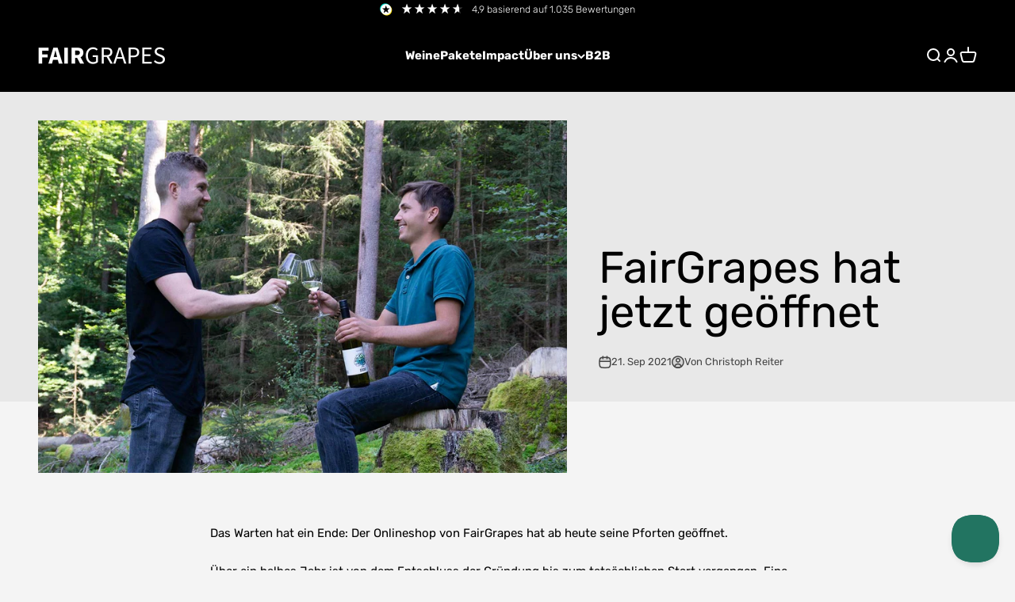

--- FILE ---
content_type: application/javascript; charset=utf-8
request_url: https://script.fairgrapes.eu/tracifyv2.js?csid=047ad1df-6a54-4676-990a-8ecfad701315
body_size: 75015
content:
var Tracify;!function(){"use strict";!function(n,r){var t=1318,e=1233,u=1299,a=492,c=422,i=502,o=486,f=961;function _(n,r,t,e,u){return x(t-680,u)}var d,b,s=n();function v(n,r,t,e,u){return x(n- -f,u)}function l(n,r,t,e,u){return x(r-111,e)}function m(n,r,t,e,u){return x(t-878,u)}for(;;)try{if(616358===parseInt(v(-566,0,0,0,-629))/1+parseInt(_(0,0,1082,0,1051))/2+parseInt(m(0,0,1253,0,t))/3+-parseInt(m(0,0,e,0,u))/4*(parseInt(_(0,0,938,0,903))/5)+-parseInt(v(-575,0,0,0,-587))/6*(-parseInt((d=-570,b=-a,x(b- -751,d)))/7)+parseInt(l(0,361,0,c))/8+-parseInt(l(0,i,0,o))/9)break;s.push(s.shift())}catch(n){s.push(s.shift())}}(I);var n,r,t=(n=1179,r=!0,function(t,e){var u=r?function(){var r,u,a=930;if(e){var c=e[(r=1198,u=n,x(u-a,r))](t,arguments);return e=null,c}}:function(){};return r=!1,u}),e=t(void 0,(function(){var n,r,t,u,a=238,c=29,i=489,o=556,f=17,_=221,d=941,b=442;function s(n,r,t,e,u){return x(e- -d,t)}function v(n,r,t,e,u){return x(u- -_,n)}return e[s(0,0,-485,-564)]()[(t=-313,u=-a,x(u- -609,t))](s(0,0,-775,-688))[(n=-65,r=-c,x(n- -b,r))]()[s(0,0,-i,-o)](e)[v(238,0,0,0,150)](v(f,0,0,0,32))}));function u(n){var r=518,t=513,e=583,a=582,c=344,i=961,o=6,f=1147,_=932,d=287;function b(n,r,t,e,u){return x(t- -575,n)}function s(n,r,t,e,u){return x(n- -_,u)}return(u=b(-302,0,-274)==typeof Symbol&&s(-603,0,0,0,-r)==typeof Symbol[s(-t,0,0,0,-e)]?function(n){return typeof n}:function(n){var r,t,e,u,_=891,v=245;return n&&x(a- -o-d,584)==typeof Symbol&&n[(e=c,u=428,s(e-_,0,0,0,u))]===Symbol&&n!==Symbol[(r=916,t=i,b(t,0,r-f))]?b(-527,0,-491- -v):typeof n})(n)}function a(){var n=392,r=328,t=248,e=624,c=597,i=381,o=413,f=399,_=479,d=324,b=99,s=15,v=979,l=1061,m=180,h=245,p=43,y=30,w=88,g=52,L=7,k=1123,S=1169,V=64,I=535,j=499,W=520,Z=460,R=72,M=176,F=207,Y=92,G=122,X=588,A=574,O=634,P=1058,J=534,N=490,C=480,H=623,E=602,T=433,D=731,z=291,B=329,U=427,Q=344,K=222,q=313,$=553,nn=326,rn=340,tn=982,en=1044,un=1067,an=555,cn=639,on=626,fn=292,xn=475,_n=991,dn=85,bn=92,sn=102,vn=0,ln=136,mn=19,hn=30,pn=592,yn=560,wn=653,gn=681,Ln=313,kn=1014,Sn=1021,Vn=594,In=522,jn=489,Wn=414,Zn=499,Rn=1072,Mn=1142,Fn=1114,Yn=1142,Gn=687,Xn=726,An=735,On=755,Pn=652,Jn=449,Nn=507,Cn=1163,Hn=501,En=466,Tn=223,Dn=610,zn=996,Bn=503,Un=531,Qn=1006,Kn=496,qn=568,$n=1021,nr=393,rr=597,tr=219,er=151,ur=206,ar=113,cr=103,ir=132,or=172,fr=68,xr=89,_r=124,dr=144,br=171,sr=45,vr=26,lr=36,mr=678,hr=583,pr=647,yr=715,wr=646,gr=142,Lr=249,kr=577,Sr=64,Vr=87,Ir=208,jr=182,Wr=683,Zr=682,Rr=44,Mr=13,Fr=84,Yr=212,Gr=20,Xr=220,Ar=239,Or=67,Pr=72,Jr=111,Nr=35,Cr=3,Hr=797,Er=805,Tr=96,Dr=271,zr=98,Br=86,Ur=132,Qr=63,Kr=140,qr=120,$r=30,nt=25,rt=409,tt=365,et=285,ut=373,at=264,ct=832,it=866,ot=935,ft=927,xt=1396,_t=415,dt=488,bt=929,st=909,vt=952,lt=1035,mt=1249,ht=1082,pt=1252,yt=1167,wt=1018,gt=1127,Lt=1069,kt=168,St=153,Vt=1078,It=1005,jt=915,Wt=782,Zt=851,Rt=82,Mt=173,Ft=145,Yt=430,Gt=156,Xt=431,At=906,Ot=399,Pt=106,Jt=9,Nt=228,Ct=853,Ht=895,Et=1161,Tt=1250,Dt=1179,zt=1173,Bt=1151,Ut=155,Qt=1540,Kt=193,qt=433,$t=483,ne=261,re=518,te=550,ee=909,ue=21,ae=482,ce=523,ie=1028,oe=1123,fe=1040,xe=671,_e=137,de=240,be=109,se=1340,ve=1269,le=137,me=122,he=168,pe=171,ye=724,we=324,ge=576,Le=388,ke=1134,Se=1050,Ve=1251,Ie=402,je=1133,We=1325,Ze=728,Re=730,Me=875,Fe=421,Ye=403,Ge={_0x3ef91f:1194,_0x8bc0c9:1264,_0xacd370:1253,_0x197f35:155,_0xd74f76:109,_0x2d8e55:104,_0xe44928:1256,_0xac583e:1270,_0x30db86:1234,_0x516316:680,_0x5f3d8b:736,_0x380d52:629,_0xdc144f:639,_0x240a84:130,_0x43d841:167},Xe={_0x2037b2:892,_0x43ccd5:485,_0x477704:99},Ae={_0x390fb9:89,_0x54bc7d:1330},Oe=1114,Pe=254,Je=800,Ne=416,Ce=740,He={_0x2d3c24:932},Ee={_0x31574e:378,_0x168c35:495,_0x18b354:442,_0x4e1c0e:243,_0x49b155:302,_0x2ed928:303,_0x1228f8:427,_0x5220cc:542,_0x158182:461,_0x1c6ca5:404,_0x4552b8:470,_0x438fa5:506,_0x499142:570,_0x30f9c1:585,_0x226236:583},Te={_0x5082b6:290},De={_0x41c084:900,_0x424bf9:811,_0x1fd0e9:853,_0x1b0c73:769,_0x454b05:801,_0x1ca5e6:81,_0x3d12b3:218,_0x1ded67:234,_0x3d4437:165,_0x541f32:763,_0x3b1239:214,_0x4304fd:289,_0x14166d:190,_0x432efa:721,_0x345d72:720,_0x143676:780,_0x21921b:759,_0x23f878:273,_0x355161:23,_0x3b524a:28,_0x1fb836:657,_0x27c99f:763,_0x47329e:696,_0x8dd807:39,_0x4da4e9:1,_0x1ba4ed:233,_0x4438a2:146,_0x1a0760:5,_0xfc0b0c:10,_0x284f7c:19,_0x29d8a1:63,_0x59ac8a:78,_0x577253:65,_0x523f4e:113,_0x54c476:150,_0x5c0da8:939,_0x513d33:859,_0x144352:199,_0x53c722:298,_0xc44f7:230,_0x571770:100,_0x588a48:50,_0x2c4115:121,_0x38ab85:56,_0x485e6b:76,_0x1846a4:37,_0x5ed3c8:18,_0x3ad419:672,_0x35c432:689,_0x439512:755,_0x5e7f98:113,_0x2f581b:876,_0x565cbd:743,_0x3690a4:787,_0x2355ee:725,_0x578dd6:132,_0x4740ec:152,_0x4b193c:191,_0x4a00b1:261,_0x3434b5:172,_0x1be156:129,_0x2e7556:146,_0x4c797a:226,_0x1c9df3:170,_0x36b544:122,_0x1b9533:250,_0x5e5aa7:241,_0x353073:221,_0x475c85:224,_0x55a2f1:145,_0x499395:203,_0x44bca3:189,_0x3369fb:163,_0x45b34d:834,_0x57297b:832,_0x4da76c:790,_0x3631eb:33,_0x272620:44,_0xc58dfb:36,_0xcccfa3:74,_0x359848:104,_0x3e9c39:77,_0x4451c4:161,_0x44d9eb:1,_0x4da297:729,_0x5f0696:85,_0xe06f68:44,_0x7be4b8:670,_0xed9b29:774,_0x516797:739,_0x470384:963,_0x3a3173:933,_0x1fcab0:819,_0x3c9228:754},ze={_0x3f457b:100},Be={_0x53602d:326,_0x457461:1498,_0x4f38b6:64},Ue={_0xff6b7e:336,_0x4abd43:249,_0x574fec:364,_0x3785fb:203,_0x1d540a:308,_0x3fe881:440,_0x3d8f72:288,_0x43de6a:426,_0x1b1c2c:719,_0x33a121:261,_0x26a51d:269,_0x3bf53b:752,_0x1a21ae:637,_0x1e031a:726,_0x1a5238:735,_0x2f5a67:256,_0x264309:247,_0x1b0796:322,_0x491054:284,_0x44b9e1:318,_0x5ec24f:253,_0xf884bc:209,_0x735977:255,_0xd37a49:314,_0x511396:121,_0x44d024:215,_0x2fc4d0:175,_0x39e038:585,_0x138432:638,_0x2d1514:714,_0x19c373:329,_0x314dea:243,_0x309b30:237,_0x2533ea:125,_0x5684bb:105,_0x44bd99:211,_0x11d499:138,_0x1c6017:116,_0x1fdfee:245,_0x30bc6d:210,_0x27c313:132,_0x228a00:174,_0x12d4fa:655,_0x4ce67d:578,_0xebb2e2:569,_0xe34abd:662,_0x489ee5:615,_0x246cfe:650,_0x5b3d64:732,_0x4b9875:636,_0x56c1e9:591,_0xace971:684,_0x3cf938:118,_0x3add8d:78,_0x5cde99:128,_0x4fa4fe:122,_0x533e62:727,_0x1f2a26:757,_0x3a66f8:689,_0x45ee05:700,_0x5cddf0:734,_0x575159:701,_0x49b98d:679,_0x10384b:617,_0x579893:699,_0x47a4c5:713,_0x66b78:669,_0x296859:117,_0x1e8540:207,_0x5e96e4:226,_0x2777f4:153,_0x4454a0:160,_0x5979ec:120,_0x45c602:135,_0x354704:151,_0xe43ec6:325,_0x5c3e71:218,_0x5ee5c1:644,_0x187cc5:594,_0x5b3529:162,_0x2806fe:167,_0xdd9ff2:229,_0x2e057a:196,_0x2429e7:208,_0x48f2f9:146,_0x22a912:95,_0x53db8a:178},Qe=287,Ke=324,qe=659,$e=611,nu=583,ru=550,tu=186,eu=217,uu=157,au=288,cu=244,iu=50,ou=3,fu=678,xu=703,_u=787,du=27,bu=56,su=742,vu=268,lu=331,mu=135,hu={_0x1e4ce5:31},pu={_0x4d3b85:54},yu={_0x516317:581,_0x18562f:534,_0x187a2f:536,_0x195028:503,_0x31f863:476,_0xc1d0a1:344,_0xfbb862:369,_0x58d169:666,_0x5e4074:644,_0xd841b2:659,_0x78c65f:697,_0x48ff51:641},wu=1405,gu=1389,Lu=887,ku=1363,Su=1412,Vu=67,Iu=300,ju=500,Wu=84,Zu=494,Ru=280,Mu=451,Fu={_0x2f7335:285,_0x4f442e:361,_0x2d2fe7:286,_0x520133:284,_0x967b45:419,_0x24bcea:351,_0x3642c2:545,_0x31c08e:717,_0x5d2d51:627,_0x2807e7:973,_0x2636fc:1053,_0x36d440:498,_0xc7fc93:500,_0x43f283:547},Yu=34,Gu=191;a=function(){return Au};var Xu,Au={},Ou=Object[aa(313,n,271,r,t)],Pu=Ou[sa(-615,-e,-599,-c,-653)],Ju=Object[aa(357,i,o,369,f)]||function(n,r,t){var e,u,a,c;n[r]=t[(e=-183,u=-174,a=-322,c=-256,$u(e-270,c- -1374,u-Yu,a-Gu,a))]},Nu=sa(-630,-631,-598,-663,-561)==typeof Symbol?Symbol:{},Cu=Nu[aa(388,_,329,475,d)]||ca(-b,-s,-118,-44,-37),Hu=Nu[$u(1107,1068,991,v,l)]||aa(256,m,187,h,326),Eu=Nu[ca(p,y,-w,-g,-L)]||$u(k,1125,1163,S,1130);function Tu(n,r,t){var e=34,u=1179,a=122,c=231,i=335,o=102,f=1042;var x,_,d,b,s,v,l,m,h,p,y,w,g,L={};function k(n,r,t,e,u){return ca(r,r-212,t-c,e-92,u-i)}return L[k(0,Fu._0x2f7335,Fu._0x4f442e,288,340)]=t,L[k(0,Fu._0x2d2fe7,Fu._0x520133,Fu._0x967b45,Fu._0x24bcea)]=!0,L[(h=Fu._0x3642c2,p=Fu._0x31c08e,y=Fu._0x5d2d51,w=594,g=564,sa(h-e,y-u,p,w-235,g-a))]=!0,L[(s=1086,v=1026,l=Fu._0x2807e7,m=Fu._0x2636fc,$u(s-74,m-69,v-108,l-376,s))]=!0,Object[(x=Fu._0x36d440,_=Fu._0xc7fc93,d=478,b=Fu._0x43f283,sa(x-o,x-f,_,d-484,b-65))](n,r,L),n[r]}try{Tu({},"")}catch(n){Tu=function(n,r,t){return n[r]=t}}function Du(n,r,t,e){var u,a,c,i,o,f,_,d,b,s,v=r&&r[h(1384,1402,1341,wu,gu)]instanceof na?r:na,l=Object[(u=811,a=Lu,c=783,aa(u-444,u-315,c,a-Wu,c-Zu))](v[h(ku,Su,1341,1333,1370)]),m=new la(e||[]);function h(n,r,t,e,u){return $u(n-Ru,t-283,t-Mu,e-396,u)}return Ju(l,aa((s=-Vu)- -Iu,s-480,-14,-93-251,-19-ju),{value:(i=n,o=t,f=m,_={_0x536509:324},d={_0x3b5d19:540},b=Bu,function(n,r){function t(n,r,t,e,u){return x(t- -d._0x3b5d19,e)}if(b===Qu)throw new Error(a(312,Ue._0xff6b7e,257,250,Ue._0x4abd43));function e(n,r,t,e,u){return x(n-330,r)}function u(n,r,t,e,u){return x(t-_._0x536509,r)}function a(n,r,t,e,u){return x(e- -35,r)}if(b===Ku){if(a(365,Ue._0x574fec,Ue._0x3785fb,279,Ue._0x1d540a)===n)throw r;var c={};return c[a(351,Ue._0x3fe881,Ue._0x3d8f72,369,Ue._0x43de6a)]=Xu,c[e(Ue._0x1b1c2c,715,731,772,728)]=!0,c}function s(n,r,t,e,u){return x(u- -514,e)}for(f[s(-Ue._0x33a121,-192,-238,-305,-Ue._0x26a51d)]=n,f[e(703,644,Ue._0x3bf53b,Ue._0x1a21ae,Ue._0x1e031a)]=r;;){var v=f[u(705,Ue._0x1a5238,671,669,660)];if(v){var l=da(v,f);if(l){if(l===qu)continue;return l}}if(a(265,305,Ue._0x2f5a67,308,388)===f[t(-371,-312,-295,-Ue._0x264309,-232)])f[t(-Ue._0x1b0796,-322,-Ue._0x491054,-360,-Ue._0x44b9e1)]=f[a(Ue._0x5ec24f,Ue._0xf884bc,Ue._0x735977,257,Ue._0xd37a49)]=f[s(-Ue._0x511396,-Ue._0x44d024,-Ue._0x2fc4d0,-121,-141)];else if(u(Ue._0x39e038,614,Ue._0x138432,Ue._0x2d1514,704)===f[t(-265,-Ue._0x19c373,-295,-Ue._0x314dea,-247)]){if(b===Bu)throw b=Ku,f[t(-Ue._0x5ec24f,-228,-167,-Ue._0x309b30,-Ue._0x2533ea)];f[s(-124,-Ue._0x5684bb,-Ue._0x44bd99,-Ue._0x11d499,-164)](f[t(-217,-155,-167,-Ue._0x1c6017,-Ue._0x1fdfee)])}else t(-155,-Ue._0x30bc6d,-Ue._0x27c313,-124,-Ue._0x228a00)===f[u(Ue._0x12d4fa,Ue._0x4ce67d,Ue._0xebb2e2,508,548)]&&f[e(Ue._0xe34abd,614,Ue._0x489ee5,599,732)](e(738,822,648,Ue._0x246cfe,768),f[e(703,789,790,790,Ue._0x5b3d64)]);b=Qu;var m=zu(i,o,f);if(e(Ue._0x4b9875,Ue._0x56c1e9,590,639,717)===m[e(735,738,Ue._0xace971,742,644)]){if(b=f[s(-Ue._0x3cf938,-Ue._0x3add8d,-Ue._0x5cde99,-Ue._0x4fa4fe,-125)]?Ku:Uu,m[e(703,Ue._0x533e62,Ue._0x1f2a26,Ue._0x3a66f8,Ue._0x45ee05)]===qu)continue;var h={};return h[e(Ue._0x5cddf0,800,Ue._0x575159,731,Ue._0x49b98d)]=m[u(Ue._0x10384b,774,697,Ue._0x579893,735)],h[u(724,735,Ue._0x47a4c5,Ue._0x5cddf0,Ue._0x66b78)]=f[s(-Ue._0x296859,-Ue._0xf884bc,-63,-64,-125)],h}t(-295,-Ue._0x1e8540,-Ue._0x5e96e4,-272,-Ue._0x2777f4)===m[t(-Ue._0x4454a0,-Ue._0x5979ec,-Ue._0x45c602,-156,-Ue._0x354704)]&&(b=Ku,f[s(-304,-Ue._0xe43ec6,-247,-Ue._0x5c3e71,-Ue._0x26a51d)]=e(Ue._0x5ee5c1,662,567,Ue._0x187cc5,641),f[t(-Ue._0x5b3529,-205,-Ue._0x2806fe,-Ue._0xdd9ff2,-Ue._0x2e057a)]=m[t(-Ue._0x2429e7,-Ue._0x48f2f9,-167,-Ue._0x22a912,-Ue._0x53db8a)])}})}),l}function zu(n,r,t){var e,u,a,c,i=359,o=267,f=275,x=296;function _(n,r,t,e,u){return $u(n-f,r- -390,t-161,e-x,n)}function d(n,r,t,e,u){return $u(n-363,n- -424,t-253,e-1,e)}try{return{type:d(596,0,591,yu._0x516317),arg:n[d(yu._0x18562f,yu._0x187a2f,yu._0x195028,592,yu._0x31f863)](r,t)}}catch(n){var b={};return b[(e=-378,u=-yu._0xc1d0a1,a=-yu._0xfbb862,c=-354,$u(e-i,c- -1473,u-o,a-286,e))]=_(yu._0x58d169,638,yu._0x5e4074,659,yu._0xd841b2),b[_(658,yu._0x78c65f,yu._0x48ff51,653)]=n,b}}Au[ca(-65,-122,-96,-V,-128)]=Du;var Bu=sa(-507,-I,-j,-W,-Z),Uu=ca(-23,-147,-136,-128,-R),Qu=ca(-M,-71,-F,-Y,-G),Ku=sa(-627,-633,-X,-617,-A),qu={};function $u(n,r,t,e,u){return x(r-714,u)}function na(){}function ra(){}function ta(){}function ea(n,r,t,e,u){return x(u-pu._0x4d3b85,n)}var ua={};function aa(n,r,t,e,u){return x(n- -hu._0x1e4ce5,t)}function ca(n,r,t,e,u){return x(u- -399,n)}Tu(ua,Cu,(function(){return this}));var ia=Object[aa(314,0,400)],oa=ia&&ia(ia(ma([])));oa&&oa!==Ou&&Pu[$u(0,958,0,0,943)](oa,Cu)&&(ua=oa);var fa=ta[sa(-539,-588,-O,-601,-645)]=na[$u(0,P,0,0,998)]=Object[sa(-522,-J,-N,-C,-H)](ua);function xa(n){var r=1040;function t(n,r,t,e,u){return $u(0,e- -93,0,0,n)}function e(n,r,t,e,u){return aa(e- -15,0,u)}[t(923,0,0,964),e(0,0,0,vu,lu),t(953,0,0,1029)][e(0,0,0,197,mu)]((function(t){Tu(n,t,(function(n){return this[(e=1069,u=r,x(u-776,e))](t,n);var e,u}))}))}function _a(n,r){var t,e=153,a=163,c=247;function i(t,e,a,o){var f=297,_=743,d=290,b=805,s=796,v=995,l=80,m=933,h=985,p=862,y=704,w=776;function g(n,r,t,e,u){return x(e- -c,t)}var L=zu(n[t],n,e);if(V(qe,$e,nu,525,ru)!==L[g(0,0,tu,158)]){var k=L[g(0,0,136,126)],S=k[g(0,0,eu,uu)];return S&&I(-au,-325,-304,-cu,-330)==u(S)&&Pu[g(0,0,-iu,-ou)](S,x(1046-_,1021))?r[V(773,698,fu,xu,_u)](S[g(0,0,du,bu)])[g(0,0,133,64)]((function(n){i(V(826-88,w-136,821-268,y-156,p),n,a,o)}),(function(n){i(V(894-288,m-322,h-420,889-46,936),n,a,o)})):r[V(su,698,779,770,764)](S)[g(0,0,115,64)]((function(n){var r,t,e;k[(r=b,t=826,e=s,I(r-221,t-441,t-v,e-l,e))]=n,a(k)}),(function(n){var r;return i(I((r=339)-224,d-38,258-517,324-311,r),n,a,o)}))}function V(n,r,t,e,u){return x(r-f,u)}function I(n,r,t,e,u){return x(t- -573,u)}o(L[I(0,0,-200,0,-133)])}function o(n,r,t,e,u){return $u(0,e- -654,0,0,r)}Ju(this,o(0,Qe,0,Ke),{value:function(n,u){var c,f;function x(){return new r((function(r,t){i(n,u,r,t)}))}return t=t?t[(c=e,f=a,o(0,c,0,f- -208))](x,x):x()}})}function da(n,r){var t=455,e=217,u=r[x(815,799,De._0x41c084,De._0x424bf9,720)],a=n[d(De._0x1fd0e9,862,De._0x1b0c73,717,De._0x454b05)][u];function c(n,r,t,u,a){return ca(n,0,0,0,a-e)}function i(n,r,e,u,a){return ea(u,0,0,0,a- -t)}function o(n,r,t,e,u){return sa(n-112,e-731,r,e-304,u-7)}if(a===Xu)return r[c(134,De._0x1ca5e6,De._0x3d12b3,De._0x1ded67,De._0x3d4437)]=null,d(739,657,720,De._0x541f32,696)===u&&n[o(De._0x3b1239,De._0x4304fd,De._0x14166d,218,144)][d(820,De._0x432efa,De._0x345d72,815,790)]&&(r[x(De._0x143676,766,745,811,De._0x21921b)]=o(204,De._0x23f878,0,207,139),r[i(0,0,De._0x355161,12,-De._0x3b524a)]=Xu,da(n,r),d(De._0x1fb836,680,606,De._0x27c99f,De._0x47329e)===r[c(107,De._0x8dd807,0,De._0x4da4e9,63)])||c(De._0x1ba4ed,0,De._0x4438a2,0,226)!==u&&(r[c(118,De._0x1a0760,De._0xfc0b0c,De._0x284f7c,De._0x29d8a1)]=o(De._0x59ac8a,199,De._0x577253,De._0x523f4e,De._0x54c476),r[x(930,993,948,De._0x5c0da8,De._0x513d33)]=new TypeError(c(De._0x144352,0,De._0x53c722,0,De._0xc44f7)+u+o(De._0x571770,De._0x588a48,De._0x2c4115,62,De._0x38ab85))),qu;var f=zu(a,n[i(0,0,De._0x485e6b,De._0x1846a4,De._0x5ed3c8)],r[d(787,846,De._0x3ad419,De._0x35c432,De._0x439512)]);function x(n,r,t,e,u){return sa(n-Be._0x53602d,e-Be._0x457461,n,e-366,u-Be._0x4f38b6)}if(o(88,160,0,De._0x5e7f98,177)===f[d(De._0x2f581b,817,De._0x565cbd,721,De._0x3690a4)])return r[x(840,0,De._0x2355ee,811,900)]=c(153,De._0x3d12b3,0,0,De._0x578dd6),r[c(254,0,0,De._0x4740ec,De._0x4b193c)]=f[o(De._0x4a00b1,123,0,De._0x3434b5,De._0x4740ec)],r[o(178,De._0x1be156,0,De._0x2e7556,177)]=null,qu;var _=f[o(120,196,De._0x4c797a,172,De._0x1c9df3)];function d(n,r,t,e,u){return aa(u-413,0,t,ze._0x3f457b)}return _?_[c(274,0,De._0x36b544,0,207)]?(r[n[c(De._0x1b9533,0,0,De._0x5e5aa7,De._0x353073)]]=_[o(De._0x475c85,133,De._0x55a2f1,De._0x499395,198)],r[d(0,0,802,0,725)]=n[o(173,98,De._0x44bca3,160,De._0x3369fb)],d(De._0x45b34d,0,De._0x57297b,0,De._0x4da76c)!==r[o(105,-De._0x3631eb,0,De._0x272620,De._0x578dd6)]&&(r[o(De._0xc58dfb,De._0xcccfa3,0,De._0x272620,-40)]=c(De._0x14166d,De._0x359848,0,De._0x3e9c39,De._0x4451c4),r[i(0,De._0x44d9eb,0,-52,-28)]=Xu),r[d(0,0,820,0,De._0x4da297)]=null,qu):_:(r[o(-47,De._0x5f0696,0,De._0xe06f68,41)]=d(De._0x7be4b8,De._0xed9b29,De._0x516797,0,696),r[o(205,109,0,172,221)]=new TypeError(x(De._0x470384,De._0x3a3173,0,886,976)),r[d(De._0x1fcab0,0,De._0x7be4b8,De._0x3c9228,729)]=null,qu)}function ba(n){var r=1545,t=25;function e(n,r,t,e,u){return ca(r,0,0,0,u- -376)}var u={};u[e(0,-Ee._0x31574e,Ee._0x168c35,0,-Ee._0x18b354)]=n[0];var a,c,i,o,f,x,_,d=u;1 in n&&(d[(f=-Ee._0x4e1c0e,Ee._0x49b155,Ee._0x2ed928,x=-331,_=-333,sa(f-469,f-Te._0x5082b6,_,x-140,_-381))]=n[1]),2 in n&&(d[e(Ee._0x1228f8,-Ee._0x5220cc,0,0,-478)]=n[2],d[e(Ee._0x158182,-Ee._0x1c6ca5,Ee._0x4552b8,Ee._0x438fa5,-435)]=n[3]),this[(i=-506,Ee._0x499142,Ee._0x30f9c1,o=-Ee._0x226236,$u(0,i- -r,0,0,o))][(a=378,c=345,aa(c-t,0,a))](d)}function sa(n,r,t,e,u){return x(r- -He._0x2d3c24,t)}function va(n){function r(n,r,t,e,u){return ca(t,0,0,0,e-Ne)}var t,e,u,a,c,i,o=n[r(0,0,282,291)]||{};o[(c=1114,i=Oe,aa(c-Ce,0,i))]=r(0,0,Pe,323),delete o[(u=717,a=Je,ca(u,0,0,0,a-826))],n[(t=466,e=442,ea(e,0,0,0,t-138))]=o}function la(n){var r=601;function t(n,r,t,e,u){return ca(n,0,Ae._0x390fb9,0,r-Ae._0x54bc7d)}var e,u,a,c,i,o,f={};f[t(Ge._0x3ef91f,Ge._0x8bc0c9,Ge._0x8bc0c9,Ge._0xacd370)]=(Ge._0x197f35,e=-174,u=-Ge._0xd74f76,Ge._0x2d8e55,aa(e- -537,0,u)),this[t(1298,Ge._0xe44928,Ge._0xac583e,0,Ge._0x30db86)]=[f],n[(i=-Ge._0x516316,Ge._0x5f3d8b,o=-635,Ge._0x380d52,Ge._0xdc144f,aa(i- -Xe._0x2037b2,Xe._0x43ccd5,o,Xe._0x477704))](ba,this),this[(a=-Ge._0x240a84,Ge._0x43d841,c=-193,ea(c,0,0,0,a- -r))](!0)}function ma(n){var r=1016,t=1640,e=1765;function a(n,r,t,u,a){return sa(0,n-e,a)}function c(n,r,e,u,a){return sa(0,e-t,u)}function i(n,t,e,u,a){return sa(0,t-r,u)}function o(n,r,t,e,u){return ea(u,0,0,0,n- -60)}if(n||""===n){var f=n[Cu];if(f)return f[a(1077,0,0,0,1036)](n);if(a(ke,0,0,0,Se)==typeof n[a(1176,0,0,0,1200)])return n;if(!isNaN(n[i(0,Ie,0,489)])){var x=-1,_=function r(){var t,e,u,a,f=1500;function _(n,r,t,e,u){return c(0,0,u- -222,n)}function d(n,r,t,e,u){return i(0,n- -879,0,u)}for(;++x<n[(t=622,e=561,o(t-310,0,0,0,e))];)if(Pu[_(Ze,0,0,0,Re)](n,x))return r[d(-391,0,0,0,-404)]=n[x],r[_(784,0,0,0,Me)]=!1,r;return r[d(-391,0,0,0,-355)]=Xu,r[(u=-Fe,a=-Ye,c(0,0,a- -f,u))]=!0,r};return _[a(1176,0,0,0,je)]=_}}throw new TypeError(u(n)+a(Ve,0,0,0,We))}return ra[sa(0,-X,-557)]=ta,Ju(fa,sa(0,-547,-E),{value:ta,configurable:!0}),Ju(ta,aa(354,0,T),{value:ra,configurable:!0}),ra[sa(0,-656,-D)]=Tu(ta,Eu,aa(z,0,B)),Au[ea(U,0,0,0,Q)]=function(n){var r=e(se,1347,1240,ve,1274)==typeof n&&n[t(-le,-me,-he,-pe,-85)];function t(n,r,t,e,u){return ea(u,0,0,0,n- -ge)}function e(n,r,t,e,u){return ca(t,0,0,0,u-1372)}return!!r&&(r===ra||ea(ye,0,0,0,764-Le)===(r[e(0,0,1224,0,1249)]||r[t(-249,0,0,0,-we)]))},Au[aa(257,0,K)]=function(n){var r,t,e,u,a,c;function i(n,r,t,e,u){return aa(t-740,0,r)}return Object[(a=ae,c=ce,ea(c,0,0,0,a-be))]?Object[i(0,1048,ie)](n,ta):(n[i(0,oe,fe)]=ta,Tu(n,Eu,ca(259,0,0,0,282-359))),n[(e=602,u=xe,aa(e-289,0,u))]=Object[(r=_e,t=127,aa(t- -de,0,r))](fa),n},Au[ca(-92,0,0,0,-133)]=function(n){var r,t,e={};return e[(r=486,t=544,$u(0,r- -531,0,0,t))]=n,e},xa(_a[aa(q,0,264)]),Tu(_a[sa(0,-588,-$)],Hu,(function(){return this})),Au[ea(nn,0,0,0,rn)]=_a,Au[$u(0,tn,0,0,1063)]=function(n,r,t,e,u){var a=353,c=362,i=82,o=322,f=333;function x(n,r,t,e,u){return ea(u,0,0,0,e-292)}void 0===u&&(u=Promise);var _=new _a(Du(n,r,t,e),u);function d(n,r,t,e,u){return aa(t- -f,0,n)}return Au[d(-12,0,-74)](r)?_:_[d(67,0,-ue)]()[x(0,0,0,657,615)]((function(n){var r,t;function e(n,r,t,e,u){return d(n,0,r-o)}return n[e(a,347)]?n[e(452,c)]:_[(r=-102,t=-i,x(0,0,0,t- -771,r))]()}))},xa(fa),Tu(fa,Eu,$u(0,en,0,0,un)),Tu(fa,Cu,(function(){return this})),Tu(fa,sa(0,-an,-599),(function(){return ca(434,0,0,0,394-427)})),Au[sa(0,-cn,-on)]=function(n){var r=1009,t=Object(n),e=[];function u(n,r,t,e,u){return aa(e-ee,0,t)}function a(n,r,t,e,u){return ca(e,0,0,0,n- -385)}for(var c in t)e[a(-qt,0,0,-$t)](c);return e[u(0,0,1308,1250)](),function n(){var c,i;function o(n,r,t,e,u){return a(r-913,0,0,e)}function f(n,t,e,a,c){return u(0,0,a,n- -r)}for(;e[f(187,0,0,ne)];){var x=e[f(116,0,0,63)]();if(x in t)return n[(c=1074,i=1057,a(c-1454,0,0,i))]=x,n[o(0,518,0,438)]=!1,n}return n[o(0,re,0,te)]=!0,n}},Au[aa(fn,0,282)]=ma,la[aa(313,0,379)]={constructor:la,reset:function(n){var r,t;function e(n,r,t,e,u){return ca(n,0,0,0,e-280)}function u(n,r,t,e,u){return $u(0,e-Kt,0,0,r)}function a(n,r,t,e,u){return $u(0,t- -1456,0,0,e)}function c(n,r,t,e,u){return ea(e,0,0,0,r- -355)}if(this[a(0,0,-437,-409)]=0,this[a(0,0,-Ot,-358)]=0,this[c(0,-45,0,-Pt)]=this[c(0,-Jt,0,-8)]=Xu,this[e(257,0,0,270)]=!1,this[e(307,0,0,Nt)]=null,this[(r=Ct,t=Ht,sa(0,r-Qt,t))]=u(0,Et,0,Tt),this[a(0,0,-369,-326)]=Xu,this[a(0,0,-417,-388)][c(0,-58,0,-26)](va),!n)for(var i in this)"t"===i[u(0,Dt,0,1191)](0)&&Pu[u(0,zt,0,Bt)](this,i)&&!isNaN(+i[c(0,122,0,Ut)](1))&&(this[i]=Xu)},stop:function(){var n=1458;function r(n,r,t,e,u){return ca(n,0,0,0,u-925)}function t(r,t,e,u,a){return $u(0,r- -n,0,0,t)}this[r(jt,0,0,0,915)]=!0;var e=this[r(Wt,0,0,0,Zt)][0][u(92,Rt,139,Mt,Ft)];function u(n,r,t,e,u){return $u(0,r- -At,0,0,u)}if(ea(74,0,0,0,158- -210)===e[t(-339,-Yt)])throw e[u(0,181,0,0,Gt)];return this[t(-Xt,-501)]},dispatchException:function(n){var r=860,t=442,e=1253,u=10,a=185,c=396,i=103,o=1051,f=137;function x(n,r,t,e,u){return $u(0,r- -84,0,0,t)}if(this[s(-87,-Or,-40,31,44)])throw n;function _(n,r,t,e,u){return ea(t,0,0,0,u- -724)}var d=this;function b(r,x){var _,b,v,l,m,h;function y(n,r,t,e,u){return s(n-c,r-i,u-o,e-f,n)}function w(n,r,a,c,i){return s(n-214,r-t,i-e,c-u,r)}return p[(v=_t,l=502,m=382,h=dt,s(v-62,l-26,v-439,h-154,m))]=y(bt,st,0,979,936),p[y(vt,1040,0,lt,995)]=n,d[w(mt,ht,0,pt,yt)]=r,x&&(d[w(wt,1047,0,gt,Lt)]=s((_=-kt)-111,-St-a,_- -82,(b=-245)-286,b),d[y(1081,Vt,0,It,995)]=Xu),!!x}function s(n,r,t,e,u){return ca(u,0,0,0,t- -30)}function v(n,r,t,e,u){return sa(0,n-xt,t)}function l(n,t,e,u,a){return $u(0,n- -r,0,0,t)}for(var m=this[s(0,0,-104,0,-159)][s(0,0,-Jr,0,-Pr)]-1;m>=0;--m){var h=this[l(179,115)][m],p=h[v(738,0,813)];if(s(0,0,-Nr,0,Cr)===h[v(Hr,0,Er)])return b(l(237,146));if(h[s(0,0,-Tr,0,-165)]<=this[l(159,246)]){var y=Pu[x(0,874,842)](h,_(0,0,-249,0,-Dr)),w=Pu[l(zr,Br)](h,s(0,0,-Ur,0,-Qr));if(y&&w){if(this[s(0,0,-124,0,-qr)]<h[s(0,0,-$r,0,-nt)])return b(h[l(253,187)],!0);if(this[_(0,0,-rt,0,-tt)]<h[l(151,Kr)])return b(h[_(0,0,-et,0,-ut)])}else if(y){if(this[_(0,0,-348,0,-365)]<h[_(0,0,-at,0,-271)])return b(h[_(0,0,-314,0,-271)],!0)}else{if(!w)throw new Error(v(ct,0,it));if(this[x(0,ot,910)]<h[x(0,927,ft)])return b(h[s(0,0,-Ur,0,-148)])}}}},abrupt:function(n,r){for(var t=998,e=this[c(-619,-579,-577,-rr,-560)][o(-139,-tr,-er,-ur,-162)]-1;e>=0;--e){var u=this[i(-169,-150,-ar,-cr,-ir)][e];if(u[i(-or,-fr,-201,-xr,-_r)]<=this[o(-94,-dr,-164,-221,-br)]&&Pu[_(sr,-94,-106,-vr,-lr)](u,c(-647,-mr,-684,-578,-hr))&&this[c(-639,-pr,-yr,-685,-wr)]<u[o(-gr,-Lr,-172,-164,-236)]){var a=u;break}}function c(n,r,e,u,a){return ea(u,0,0,0,n- -t)}function i(n,r,t,e,u){return aa(u- -426,0,t)}function o(n,r,t,e,u){return sa(0,t-463,n)}function f(n,r,t,e,u){return aa(e- -484,0,n)}a&&(c(-kr,0,0,-512)===n||_(68,80,44,Sr,Vr)===n)&&a[f(-Ir,0,0,-jr)]<=r&&r<=a[c(-647,0,0,-Wr)]&&(a=null);var x=a?a[c(-670,0,0,-Zr)]:{};function _(n,r,t,e,u){return aa(e- -Ar,0,r)}return x[f(-Rr,0,0,-110)]=n,x[i(0,0,-Mr,0,-Fr)]=r,a?(this[i(0,0,-156,0,-Yr)]=_(0,Gr,0,73),this[i(0,0,-134,0,-114)]=a[i(0,0,-Xr,0,-160)],qu):this[f(-174,0,0,-198)](x)},complete:function(n,r){var t=1588;function e(n,r,t,e,u){return ea(n,0,0,0,t-569)}if(i(Rn,Mn,Fn,Yn,1063)===n[u(Gn,775,Xn,An,727)])throw n[u(667,On,694,769,Pn)];function u(n,r,t,e,u){return $u(0,t- -nr,0,0,e)}function a(n,r,t,e,u){return ea(t,0,0,0,r- -144)}function c(n,r,e,u,a){return $u(0,a- -t,0,0,n)}function i(n,r,t,e,u){return sa(0,n-1690,r)}return c(-Jn,0,0,0,-Nn)===n[e(1059,0,1028)]||c(-496,0,0,0,-540)===n[i(Cn,1253)]?this[c(-501,0,0,0,-531)]=n[c(-417,0,0,0,-Hn)]:c(-381,0,0,0,-En)===n[e(972,0,1028)]?(this[a(0,Tn,140)]=this[u(0,0,694,Dn)]=n[e(1038,0,zn)],this[a(0,155,199)]=c(-Bn,0,0,0,-466),this[c(-531,0,0,0,-Un)]=e(958,0,Qn)):c(-Kn,0,0,0,-qn)===n[c(-382,0,0,0,-469)]&&r&&(this[i(1101,$n)]=r),qu},finish:function(n){var r,t,e=440,u=1628;function a(n,r,t,e,a){return sa(0,a-u,e)}function c(n,r,t,u,a){return ca(n,0,0,0,r- -e)}for(var i=this[a(0,0,0,1050,1021)][a(0,0,0,923,kn)]-1;i>=0;--i){var o=this[a(0,0,0,968,Sn)][i];if(o[c(-489,-542)]===n)return this[c(-Vn,-In)](o[(r=jn,t=Wn,ca(t,0,0,0,r-614))],o[c(-474,-Zn)]),va(o),qu}},catch:function(n){function r(n,r,t,e,u){return ca(n,0,0,0,t-586)}function t(n,r,t,e,u){return ca(r,0,0,0,n- -11)}function e(n,r,t,e,u){return aa(u- -Ln,0,t)}for(var u=this[t(-dn,-118)][t(-bn,-sn)]-1;u>=0;--u){var a=this[t(-85,vn)][u];if(a[e(0,0,31,0,-11)]===n){var c=a[t(-ln,-104)];if(e(0,0,-mn,0,-hn)===c[r(555,0,pn)]){var i=c[r(477,0,yn)];va(a)}return i}}throw new Error(aa(gn-434,0,wn))},delegateYield:function(n,r,t){var e,u,a=993;function c(n,r,t,e,u){return aa(e- -848,0,n)}return this[c(-xn,0,0,-532)]={iterator:ma(n),resultName:r,nextLoc:t},$u(0,64- -a,0,0,47)===this[c(-678,0,0,-634)]&&(this[(e=1067,u=_n,sa(0,e-1626,u))]=Xu),qu}},Au}function c(n,r){var t,e,u=172,a=430,c=431,i=92,o=506,f=404,_=641,d=493,b=464,s=103,v=Object[l(-223,-228,-211,-55,-138)](n);function l(n,r,t,e,u){return x(u- -431,e)}function m(n,r,t,e,u){return x(t-155,u)}if(Object[(t=258,e=u,x(e- -s,t))]){var h=Object[m(0,0,a,0,c)](n);r&&(h=h[l(0,0,0,-24,-i)]((function(r){return Object[(u=684,a=_,x(a-672- -298,u))](n,r)[(t=-480,e=-d,l(0,0,0,e,t- -b))];var t,e,u,a}))),v[m(0,0,o,0,521)][m(0,0,f,0,392)](v,h)}return v}function i(n){var r,t,e=370,u=311,a=315,i=626,f=426,_=358,d=364,b=783,s=744,v=726,l=987,m=880,h=953,p=928,y=857,w=846,g=780,L=6;function k(n,r,t,e,u){return x(t- -7,r)}for(var S=1;S<arguments[k(0,e,u)];S++){var V=null!=arguments[S]?arguments[S]:{};S%2?c(Object(V),!0)[k(0,a,236)]((function(r){o(n,r,V[r])})):Object[I(-i,-660,-633,-623,-590)]?Object[k(0,f,_)](n,Object[(r=358,t=d,x(r- -L,t))](V)):c(Object(V))[I(-695,-b,-751,-s,-v)]((function(r){var t=482,e=1566;function u(n,r,u,a,c){return I(n-t,r-215,n,a-e,c-82)}Object[u(m,h,0,967,p)](n,r,Object[u(y,875,0,w,g)](V,r))}))}function I(n,r,t,e,u){return x(e- -l,t)}return n}function o(n,r,t){var e,a,c=854,i=759,o=784,f=809,_=288,d=252,b=558,s=722,v=793;function l(n,r,t,e,u){return x(t-288,n)}if((r=function(n){var r={_0x4d1dc0:240,_0x509f2a:320,_0x52b77b:389,_0x2aba66:279,_0x4a828d:402,_0x42afc8:362,_0x1c376d:392,_0x458e28:406};function t(n,r,t,e,u){return x(r- -596,u)}function e(n,r,t,e,u){return x(t-63,e)}var a=function(n,r){var t={_0x503642:191,_0x90fe1e:209,_0x16b88c:64,_0x1ca104:5,_0x28afd:54,_0x2d2218:229,_0x57a514:125,_0x3d69b1:148,_0x347728:233,_0x2551ce:91,_0x36ea4d:594,_0x899d92:353,_0x502b19:313,_0x3ac17d:650,_0x4709be:682,_0x12ad74:546,_0x3a0920:632};function e(n,r,t,e,u){return x(t- -392,r)}function a(n,r,t,e,u){return x(n- -985,t)}if(u(n)!==e(-t._0x503642,-t._0x90fe1e,-123,-68,-t._0x16b88c)||null===n)return n;function c(n,r,t,e,u){return x(r-337,u)}var i=n[Symbol[e(-t._0x1ca104,-t._0x28afd,-33,-56,8)]];function o(n,r,t,e,u){return x(r-84,n)}if(void 0!==i){var f=i[e(-t._0x2d2218,-t._0x57a514,-t._0x3d69b1,-t._0x347728,-t._0x2551ce)](n,r||c(528,t._0x36ea4d,533,510,629));if(u(f)!==o(324,t._0x899d92,389,408,t._0x502b19))return f;throw new TypeError(a(-t._0x3ac17d,-582,-559,-t._0x4709be,-624))}return(r===c(t._0x12ad74,t._0x3a0920,647,717,562)?String:Number)(n)}(n,t(-r._0x4d1dc0,-301,-r._0x509f2a,-r._0x52b77b,-r._0x2aba66));return u(a)===e(r._0x4a828d,r._0x42afc8,r._0x1c376d,r._0x458e28,336)?a:String(a)}(r))in n){var m={};m[h(c,i,o,f,831)]=t,m[(e=-_,a=-d,x(a- -667,e))]=!0,m[l(751,0,668)]=!0,m[l(585,0,b)]=!0,Object[h(725,s,768,v,789)](n,r,m)}else n[r]=t;function h(n,r,t,e,u){return x(t-380,n)}return n}function f(n,r){return function(n){var r={_0x4c1833:326,_0x32e26b:354,_0x50d31c:265,_0x492fd3:421};function t(n,r,t,e,u){return x(r- -682,n)}if(Array[t(-r._0x4c1833,-r._0x32e26b,-376,-r._0x50d31c,-r._0x492fd3)](n))return n}(n)||function(n,r){var t={_0x50db5e:195,_0x574552:263,_0x155644:336,_0x37d00e:320,_0x2fc0dd:1245,_0x3feacc:1203,_0x5f1d7e:1216,_0x325796:1291,_0x338c21:758,_0x3ff9ac:753,_0x601b19:743,_0x50a7c7:566,_0x34fafa:616,_0x594509:644,_0x2b48a3:1114,_0x3bd8a3:1028,_0x5271a4:1085,_0x366366:1090,_0x68f1b6:259,_0x4ebaeb:323,_0x2efee2:320,_0x520c86:516,_0x27e819:535,_0x4b297a:560,_0x4f9ba1:609,_0x3aa71d:1222,_0x3f174c:1241,_0x547f2f:429,_0x6630d4:483,_0x5d7028:1222,_0x31b286:1258},e={_0x2048fb:841},u={_0x2d76e4:671},a={_0x4b0e31:856};function c(n,r,t,e,u){return x(e-a._0x4b0e31,t)}function i(n,r,t,e,a){return x(r- -u._0x2d76e4,n)}function o(n,r,t,u,a){return x(t-e._0x2048fb,a)}var f=null==n?null:i(-183,-249,-261,-230,-t._0x50db5e)!=typeof Symbol&&n[Symbol[i(-t._0x574552,-252,-171,-t._0x155644,-t._0x37d00e)]]||n[o(t._0x2fc0dd,1211,t._0x3feacc,t._0x5f1d7e,t._0x325796)];function _(n,r,t,e,u){return x(n- -835,t)}function d(n,r,t,e,u){return x(e- -987,t)}if(null!=f){var b,s,v,l,m=[],h=!0,p=!1;try{if(v=(f=f[d(-t._0x338c21,-t._0x3ff9ac,-735,-t._0x601b19,-811)](n))[d(-t._0x50a7c7,-654,-t._0x34fafa,-t._0x594509,-584)],0===r){if(Object(f)!==f)return;h=!1}else for(;!(h=(b=v[o(t._0x2b48a3,t._0x3bd8a3,t._0x5271a4,t._0x366366,1089)](f))[i(-t._0x68f1b6,-282,-t._0x4ebaeb,-320,-221)])&&(m[i(-277,-t._0x2efee2,-247,-315,-294)](b[d(-t._0x520c86,-t._0x27e819,-t._0x4b297a,-583,-t._0x4f9ba1)]),m[o(1119,1075,1159,t._0x3aa71d,t._0x3f174c)]!==r);h=!0);}catch(n){p=!0,s=n}finally{try{if(!h&&null!=f[_(-427,-345,-403,-t._0x547f2f,-t._0x6630d4)]&&(l=f[c(1209,1335,t._0x5d7028,1264,t._0x31b286)](),Object(l)!==l))return}finally{if(p)throw s}}return m}}(n,r)||d(n,r)||function(){var n={_0x26b410:1112,_0x231d70:1144};function r(n,r,t,e,u){return x(r-796,u)}throw new TypeError(r(1106,1100,1110,n._0x26b410,n._0x231d70))}()}function x(n,r){var t=I();return(x=function(n,r){return t[n-=243]})(n,r)}function _(n,r){var t=535,e=616,u=567,a=224,c=177,i=301,o=402,f=468,_=399,b=558,s=690,v=756,l=684,m=758,h=547,p=90,y=60,w=62,g=114,L=321,k=980,S=419,V=205,I=922,j=83;function W(n,r,t,e,u){return x(r- -j,e)}function Z(n,r,t,e,u){return x(t- -I,e)}function R(n,r,t,e,u){return x(e- -786,t)}var M=typeof Symbol!==R(0,0,-317,-364)&&n[Symbol[R(0,0,-327,-367)]]||n[F(545,t,e,u,586)];function F(n,r,t,e,u){return x(e-V,t)}if(!M){if(Array[J(238,a,c,i,317)](n)||(M=d(n))||r&&n&&typeof n[R(0,0,-o,-f)]===R(0,0,-446,-_)){M&&(n=M);var Y=0,G=function(){},X={};return X.s=G,X.n=function(){var r={};function t(n,r,t,e,u){return Z(0,0,n-473,r)}if(r[t(-y,-12,-103,-139,-102)]=!0,Y>=n[t(-131,-w)])return r;var e,u,a,c,i={};return i[(a=-g,c=-137,Z(0,0,a-S,c))]=!1,i[(e=-371,u=-L,F(0,0,u,e- -k))]=n[Y++],i},X.e=function(n){throw n},X.f=G,X}throw new TypeError(F(0,0,b,507))}var A,O=!0,P=!1;function J(n,r,t,e,u){return x(n- -p,e)}return{s:function(){var r,t;M=M[(r=620,t=h,W(0,r-459,0,t))](n)},n:function(){function n(n,r,t,e,u){return J(n-503,0,0,r)}var r=M[n(v,l)]();return O=r[n(802,m)],r},e:function(n){P=!0,A=n},f:function(){function n(n,r,t,e,u){return W(0,n-365,0,u)}try{O||null==M[n(690,0,0,0,736)]||M[n(s,0,0,0,760)]()}finally{if(P)throw A}}}}function d(n,r){var t=889,e=914,u=149,a=232,c=750,i=669,o=703,f=706,_=538,d=616,s=587,v=871,l=880,m=967,h=260,p=312,y=954,w=876,g=753,L=779,k=699,S=760,V=498,I=123,j=120,W=166,Z=783,R=891;if(n){if(typeof n===O(729,801,782,757,740))return b(n,r);var M,F,Y,G,X=Object[O(840,850,842,t,e)][(M=u,F=a,x(F- -145,M))][O(683,c,742,i,o)](n)[A(617,f,_,d,s)](8,-1);return X===O(v,884,l,801,m)&&n[P(289,h,330,235,p)]&&(X=n[O(878,891,y,929,w)][O(g,L,870,k,S)]),X===A(501,0,0,V)||X===P(102,121,I,59,j)?Array[P(122,W,174,127,232)](n):X===O(0,795,0,Z)||/^(?:Ui|I)nt(?:8|16|32)(?:Clamped)?Array$/[(Y=1270,G=1303,x(Y-R,G))](X)?b(n,r):void 0}function A(n,r,t,e,u){return x(n-194,e)}function O(n,r,t,e,u){return x(r-506,e)}function P(n,r,t,e,u){return x(r- -125,u)}}function b(n,r){var t=382,e=312,u=472,a=415,c=700;(null==r||r>n[f(-415,-t,-464,-435,-363)])&&(r=n[f(-e,-t,-374,-u,-a)]);for(var i=0,o=new Array(r);i<r;i++)o[i]=n[i];function f(n,r,t,e,u){return x(r- -c,e)}return o}function s(n,r,t,e,u,a,c){var i,o,f,_,d=457,b=343,s=363,v=861,l=344;function m(n,r,t,e,u){return x(t- -46,r)}try{var h=n[a](c),p=h[(i=-463,o=-d,x(o- -v,i))]}catch(n){return void t(n)}h[m(0,376,b)]?r(p):Promise[m(0,s,355)](p)[(f=656,_=655,x(_-l,f))](e,u)}function v(n){var r=194,t=200,e=149;return function(){var u=398,a=666,c=this,i=arguments;return new Promise((function(o,f){var _={_0x11909b:129,_0x5d0445:211,_0x557b98:207,_0x1ef476:187},d=n[l(-119,-r,-t,-76,-e)](c,i);function b(n){var r,t,e,u,a=359,c=74;s(d,o,f,b,v,(r=-_._0x11909b,t=-_._0x5d0445,e=-_._0x557b98,u=-_._0x1ef476,l(r-301,u,t-a,e-330,r- -c)),n)}function v(n){var r,t;s(d,o,f,b,v,l(-609-93,t=-691,(r=-a)-500,t-238,r- -582),n)}function l(n,r,t,e,a){return x(a- -u,r)}b(void 0)}))}}function l(n,r,t){var e=101;var u=typeof t===x(86- -209,71)?t:function(n){var r={_0x11c04b:817,_0x48ca17:735,_0x344859:681,_0x31a89a:517,_0x137e98:569,_0x59a040:539,_0x36353d:1160,_0x5db94d:1083},t={_0x28d799:81,_0x37b5a5:79,_0x29a76a:115,_0x57836b:10,_0x5b1dbc:158,_0x55b0c9:62},e={_0x55b5fa:803},u={_0x326366:473};function a(n,r,t,e,a){return x(a-u._0x326366,e)}function c(n,r,t,e,u){return x(u- -830,r)}function i(n,r,t,u,a){return x(n-e._0x55b5fa,t)}var o=new FormData(n);return o[a(r._0x11c04b,r._0x48ca17,702,r._0x344859,752)](c(-r._0x31a89a,-439,-r._0x137e98,-489,-492)),Array[c(-510,-508,-602,-491,-r._0x59a040)](o,(function(n){var r={_0xa85a25:499,_0x9afacc:221};function e(n,t,e,u,c){return a(n-217,t-r._0xa85a25,e-r._0x9afacc,u,t- -908)}return n[e(-t._0x28d799,-t._0x37b5a5,-t._0x29a76a,-115,-31)](encodeURIComponent)[e(t._0x57836b,-78,-t._0x5b1dbc,-t._0x55b0c9,-108)]("=")}))[i(r._0x36353d,1169,1138,r._0x5db94d,1194)]("&")}(t);h(n,x(-e- -427,-140),r,u)}function m(n,r){var t=875,e=855,u=902,a=1025,c=290,i=378,o=592,f=698,_=34;function d(n,r,t,e,u){return x(u- -_,e)}var b,s,v=new URL(n);function l(n,r,t,e,u){return x(r-o,t)}window[l(0,t,e)]&&v[(b=-446,s=-515,x(b- -f,s))][l(0,u,860)](l(0,955,a),d(0,0,0,422,390)),h(v[d(0,0,0,c,266)],d(0,0,0,i,314),r,null)}function h(n,r,t,e){var u,a;return p[(u=-690,a=-634,x(a- -883,u))](this,arguments)}function p(){var n=1280,r=1345,t=1241,e=175,u=552,c=480,o=473,_=523,d=405,b=332,s=410,l=405,m=338,h=771,w=742,L=775,k=572,S=529,V=628,I=755,j=834,W=787,Z=441,R=491,M=835,F=762,Y=1438,G=247;function X(n,r,t,e,u){return x(n-992,t)}return(p=v(a()[X(n,r,1275,1356,1338)]((function n(r,t,x,v){var p,A,O,P,J,N,C,H=433,E=428;function T(n,r,t,e,u){return X(u- -Y,r-181,r,e-G,u-16)}return a()[T(0,-219,0,-149,-e)]((function(n){var e,a,Y,G=409,X=591,D=422;function z(n,r,t,e,u){return T(0,t,0,e-E,e- -339)}function B(n,r,t,e,u){return T(0,e,0,e-H,t-867)}function U(n,r,t,e,u){return T(0,n,0,e-G,r-X)}function Q(n,r,t,e,u){return T(0,u,0,e-367,t-878)}for(;;)switch(n[z(0,0,-u,-c)]=n[z(0,0,-428,-442)]){case 0:return(p=new XMLHttpRequest)[z(0,0,-o,-_)]=!0,p[z(0,0,-393,-439)](t,r,!0),A=i(i({},x),{},{csreferer:document[U(349,d,0,b)]?new URL(document[U(482,l,0,m)])[Q(0,0,687,h,w)]:""}),n[Q(0,0,L,684,829)]=6,g(A);case 6:return A=n[z(0,0,-k,-S)],n[(e=597,a=613,Y=V,T(0,e,0,a-D,Y-731))]=9,y(A);case 9:for(A=n[Q(0,0,688,I,777)],O=0,P=Object[z(0,0,-s,-425)](A);O<P[z(0,0,-380,-467)];O++)J=f(P[O],2),N=J[0],C=J[1],p[B(0,0,j,W)](N,C);p[U(394,Z,0,496)](v);case 12:case z(0,0,-R,-402):return n[B(0,0,M,F)]()}}),n)}))))[X(t,0,1318)](this,arguments)}function y(n){var r,t;return w[(r=255,t=261,x(r-6,t))](this,arguments)}function w(){var n=889,r=544,t=677,e=54,u=135,c=51,i=71,o=89,f=544,_=586,d=212,b=46,s=211,l=183,m=52,h=107,p=76,y=157,g=27,L=432,S=667;function V(n,r,t,e,u){return x(n-S,e)}return(w=v(a()[V(955,0,0,n)]((function n(x){var v=676,w=1217;function S(n,r,t,e,u){return V(e- -L,0,0,r)}return a()[S(0,r,0,506)]((function(n){var r=443;function a(n,t,e,u,a){return S(0,a,0,u- -r)}function L(n,r,t,e,u){return S(0,t,0,e- -w)}function V(n,r,t,e,u){return S(0,t,0,e- -723)}function I(n,r,t,e,u){return S(0,e,0,t- -542)}function j(n,r,t,e,u){return S(0,e,0,r- -v)}for(;;)switch(n[L(0,0,-666,-t)]=n[V(0,0,-97,-145)]){case 0:return n[I(0,0,-2,-e)]=0,n.t0=JSON,n[a(0,0,0,u,181)]=4,k();case 4:n.t1=n[I(0,0,-c,-i)],x[j(0,-o,0,-32)]=n.t0[L(0,0,-f,-_)][V(0,0,-d,-244)](n.t0,n.t1),n[a(0,0,0,135,b)]=10;break;case 8:n[V(0,0,-s,-l)]=8,n.t2=n[V(0,0,-m,-h)](0);case 10:return n[j(0,-109,0,-101)](j(0,-33,0,-95),x);case 11:case I(0,0,p,y):return n[j(0,-g,0,22)]()}}),n,null,[[0,8]])}))))[V(916,0,0,1006)](this,arguments)}function g(n){var r,t;return L[(r=127,t=160,x(t- -89,r))](this,arguments)}function L(){var n,r,t=658,e=621,u=718,c=762,i=183,o=138,f=589,_=480,d=560,b=618,s=599,l=452,m=502,h=471,p=461,y=318,w=242,g=369,k=381,S=554,V=567,I=335,j=246,W=289,Z=289,M=598,F=650,Y=470,G=373,X=448,A=489,O=449,P=967;function J(n,r,t,e,u){return x(n-370,u)}return(L=v(a()[J(t,0,0,0,e)]((function n(r){var t,e=698,u=98;function c(n,r,t,e,u){return J(u- -503,0,0,0,e)}return a()[c(0,0,0,i,o)]((function(n){function a(n,r,t,e,u){return c(0,0,0,n,r- -761)}function i(n,r,t,e,a){return c(0,0,0,r,n-u)}function o(n,r,t,e,u){return c(0,0,0,u,n- -770)}function x(n,r,t,e,u){return c(0,0,0,n,e- -722)}function v(n,r,t,u,a){return c(0,0,0,r,u- -e)}for(;;)switch(n[a(-618,-f)]=n[a(-_,-551)]){case 0:return n[o(-598,0,0,0,-624)]=0,n[o(-d,0,0,0,-b)]=3,R();case 3:(t=n[x(-670,0,0,-s)])[x(-l,0,0,-m)][o(-554,0,0,0,-h)]===v(0,-512,0,-p)&&(r[i(y,w)]=t[v(0,-420,0,-478)][i(g,k)]),t[a(-_,-570)][o(-S,0,0,0,-V)]===i(I,j)&&(r[i(W,352)]=t[i(Z,346)][o(-499,0,0,0,-483)]),n[v(0,-409,0,-488)]=10;break;case 8:n[o(-M,0,0,0,-F)]=8,n.t0=n[x(-Y,0,0,-474)](0);case 10:return n[a(-613,-562)](i(G,380),r);case 11:case v(0,-505,0,-X):return n[o(-A,0,0,0,-O)]()}}),n,null,[[0,8]])}))))[(n=-u,r=-c,x(n- -P,r))](this,arguments)}function k(){var n,r;return S[(n=-278,r=-259,x(r- -508,n))](this,arguments)}function S(){var n,r,t=121,e=612,u=889,c=831,i=970,o=263,_=1151,d=360,b=965,s=987,l=468,m=599,h=955,p=709,y=241,w=884,g=843,L=945,k=271,I=252,j=297,Z=1076,R=597,M=949;function F(n,r,t,e,u){return x(n- -331,t)}return(S=v(a()[F(-43,0,-t)]((function n(){var r,t,e,x,v,S,Y,G,X,A,O=32;function P(n,r,t,e,u){return F(r-M,0,t)}return a()[P(0,u,c)]((function(n){var u=69;function a(n,r,t,e,u){return P(0,e- -698,u)}function c(n,r,t,e,u){return P(0,n- -421,r)}function M(n,r,t,e,u){return P(0,n- -O,u)}function F(n,r,t,e,a){return P(0,e-u,a)}function J(n,r,t,e,u){return P(0,t- -311,e)}for(;;)switch(n[F(0,0,0,992,i)]=n[a(0,0,0,o,190)]){case 0:for(r=[],t=W(),e=[F(0,0,0,1093,_),a(0,0,0,310,d)],x=0,v=e;x<v[F(0,0,0,1005,b)];x++)(S=v[x])in t&&t[S]&&""!==t[S][F(0,0,0,1071,s)]()&&!t[S][c(478,l)](J(0,0,683,m))&&r[M(937,0,0,0,h)](V(t[S][J(0,0,665,p)]()));return a(0,0,0,y,261)in t&&(Y=t[J(0,0,628,697)][M(w,0,0,0,g)](F(0,0,0,938,964)),G=f(Y,2),X=G[0],A=G[1],X&&r[M(937,0,0,0,L)](V(X)),A&&r[a(0,0,0,k,304)](V(A))),n[a(0,0,0,I,j)](F(0,0,0,1095,Z),Promise[c(R,509)](r));case 6:case c(580,490):return n[F(0,0,0,1101,1186)]()}}),n)}))))[(n=-591,r=-e,x(r- -861,n))](this,arguments)}function V(n){var r,t;return j[(r=1162,t=1156,x(t-907,r))](this,arguments)}function I(){var n=["Generator","__proto__","abrupt","tryLoc","continue","@@toPrimitive must return a primitive value.","cookie","subtle","utf8","filter","afterLoc","Request timed out after ","concat","next","prototype","getPrototypeOf","open","delegate","GET","status","dispatchException","push","vids","ipv4","asyncIterator","4dDEvhc","map","join","toLowerCase","toPrimitive","entries","nextLoc","@@iterator","eid","getOwnPropertyDescriptors","defineProperties","[object Generator]","break","try statement without catch or finally","digest","fulfilled","search","reverse","arg","SHA-256","2534058RVpBAU","0000000","toString","Object","test","configurable","catch","https://ip4.fairgrapes.eu","end","trim","constructor","90606EwjKOw","number","defineProperty","done","_shopify_y","13240062JpPXmt","toStringTag","DOMContentLoaded","root","419252KuAZqL","stringify","suspendedStart","create","catchLoc","all","resolve","269000kRUIrM","resultName","value","type","_shopify_s","encode","return","replace","_shopify_sa_p","@@toStringTag","The iterator does not provide a '","setRequestHeader","stop","enumerable","text","reset"," is not iterable","iterator","padStart","addEventListener","undefined","slice","productview","forEach","call","method","Set","pop","allSettled","apply","5293184vqisxM","?key=","searchParams","(((.+)+)+)+$","attachEvent","origin","sent","default","5827945TCfhfz","553uBYKpY","referrer","utm_source","withCredentials","' method","_invoke","pathname","awrap","getOwnPropertyDescriptor","async","object","writable","wrap","race","name","completion","getOwnPropertySymbols","displayName","executing","illegal catch attempt","delete","https://ingest.fairgrapes.eu","startsWith","location","isProductView","charAt","Generator is already running","AsyncIterator","@@asyncIterator","mark","Arguments","isGeneratorFunction","from","_sent","keys","onreadystatechange","string","send","finallyLoc","split","completed","href","function","Invalid attempt to iterate non-iterable instance.\nIn order to be iterable, non-array objects must have a [Symbol.iterator]() method.","__await","Invalid attempt to destructure non-iterable instance.\nIn order to be iterable, non-array objects must have a [Symbol.iterator]() method.","prev","normal","Map","hasOwnProperty","https://ip6.tracify.ai","set","then","includes","rval","throw","readyState","loading","complete","length","setPrototypeOf","iterator result is not an object","cart","GeneratorFunction","values","ipv6","tryEntries","POST","suspendedYield","isArray","symbol"];return(I=function(){return n})()}function j(){var n=339,r=300,t=284,e=15;function u(n,r,t,e,u){return x(n-51,t)}return(j=v(a()[u(n,0,289)]((function n(r){var t,c,i,o,f,x,_=58,d=17,b=57,s=158,v=152,l=229,m=568,h=35,p=6,y=172,w=222,g=309,L=158,k=657,S=661,V=689,I=560,j=516,W=223,Z=597,R=651,M=604,F=261,Y=29,G=440;function X(n,r,t,e,a){return u(t- -307,0,e)}return a()[X(0,0,e,95)]((function(n){var e=546,u=538,a=589,A=910,O=967;function P(n,r,t,e,u){return X(0,0,e- -686,r)}function J(n,r,t,e,u){return X(0,0,e-G,u)}function N(n,r,t,e,u){return X(0,0,e-576,u)}function C(n,r,t,e,u){return X(0,0,n-71,u)}function H(n,r,t,e,u){return X(0,0,r- -Y,u)}for(;;)switch(n[H(0,20,0,0,-56)]=n[H(0,_,0,0,-d)]){case 0:return t=new TextEncoder,c=t[H(0,122,0,0,b)](r),n[C(s,0,0,0,105)]=4,crypto[C(v,0,0,0,143)][C(184,0,0,0,241)](P(0,-594,0,-m),c);case 4:return i=n[H(0,-29,0,0,h)],o=Array[H(0,p,0,0,28)](new Uint8Array(i))[H(0,71,0,0,147)]((function(n){function r(n,r,t,e,u){return N(0,0,0,t-227,e)}return n[r(0,0,924,A)](16)[r(0,0,O,950)](2,"0")}))[C(y,0,0,0,s)]("")[C(238,0,0,0,293)](0,-5),f=t[C(w,0,0,0,g)](o),n[C(L,0,0,0,221)]=9,crypto[N(0,0,0,k,S)][N(0,0,0,V,642)](P(0,-581,0,-m),f);case 9:return x=n[N(0,0,0,576,I)],n[J(0,0,0,j,501)](C(W,0,0,0,180),Array[P(0,-Z,0,-R)](new Uint8Array(x))[P(0,-M,0,-586)]((function(n){function r(n,r,t,e,u){return J(0,0,0,t- -15,u)}return n[r(0,0,e,0,u)](16)[r(0,0,a,0,562)](2,"0")}))[P(0,-562,0,-585)](""));case 11:case P(0,-527,0,-559):return n[C(l,0,0,0,F)]()}}),n)}))))[u(r,0,t)](this,arguments)}function W(){var n=577,r=602,t=486,e=547,u=670,a=714,c=756,i=372,o=691,d=875;function b(n,r,t,e,u){return x(n- -d,r)}var s,v,l,m,h,p={},y=_(document[(v=989,l=930,x(l-594,v))][b(-n,-r)]("; "));function w(n,r,t,e,u){return x(r-i,t)}try{for(y.s();!(s=y.n())[b(-t,-e)];){var g=f(s[(m=1095,h=1164,x(m-o,h))][w(0,u,a)]("="),2),L=g[0],k=g[1];p[L[w(0,c,784)]()]=decodeURIComponent(k)}}catch(n){y.e(n)}finally{y.f()}return p}function Z(){var n=508,r=471,t=279,e=1092,u=1142,a=1174,c=398,i=410,o=456,d=524,b=524,s=451,v=548,l=1110,m=1039,h=1146,p=384,y=376,w=409,g=364,L=443,k=1110,S=1096,V=357,I=336,j=274,Z=768,R=19;function M(n,r,t,e,u){return x(e- -769,u)}function F(n,r,t,e,u){return x(e-R,r)}var Y,G,X=new URL(window[H(-488,-486,-553,-526,-499)][H(-406,-468,-386,-414,-517)]),A=document[H(-596,-n,-r,-422,-574)]?new URL(document[F(0,252,0,t)]):null;if((null==A?void 0:A[E(1123,1088,1135,e,1064)])===X[E(1123,u,1065,a,1178)]&&null!=A&&A[M(0,0,0,-c,-i)][H(-388,-o,-d,-b,-522)](H(-575,-507,-s,-524,-v))){var O,P=_(A[E(l,m,1163,1019,h)][M(0,0,0,-409,-p)]());try{for(P.s();!(O=P.n())[M(0,0,0,-380,-y)];){var J=f(O[H(-w,-g,-435,-349,-L)],2),N=J[0],C=J[1];X[E(k,1021,1113,S,1140)][(Y=358,395,346,V,G=404,x(G-94,Y))](N,C)}}catch(n){P.e(n)}finally{P.f()}}function H(n,r,t,e,u){return x(r- -Z,n)}function E(n,r,t,e,u){return x(n-858,r)}return function(n){var r={_0x47a452:94,_0x5d8ed8:161,_0x3c8921:74,_0x3c5402:51,_0x259938:1193,_0x16101b:1259,_0x387e50:1200,_0x319d5e:1269,_0x4373d6:1181,_0x45a264:1200,_0x4d329d:76,_0x53bc91:76,_0x3e2b8e:75,_0x18d4db:74,_0x43de49:44,_0x51f2c9:1316,_0x1a9fe2:1378,_0x3bf680:1316,_0x1d4b7e:1314,_0xbb0463:1436,_0x5cffcf:2,_0x5526d5:136},t={_0x39c67d:790},e={_0x47c73c:336};function u(n,r,t,e,u){return x(r- -261,t)}function a(n,r,t,u,a){return x(u- -e._0x47c73c,t)}function c(n,r,t,e,u){return x(r-967,u)}function i(n,r,e,u,a){return x(a-t._0x39c67d,u)}try{var o=W();if(a(r._0x47a452,158,r._0x5d8ed8,r._0x3c8921,r._0x3c5402)in o&&o[i(r._0x259938,1114,r._0x16101b,1147,r._0x387e50)]&&""!==o[i(1188,r._0x319d5e,r._0x4373d6,1117,r._0x45a264)][a(-20,r._0x4d329d,r._0x53bc91,48,r._0x3e2b8e)]()){var d,b=_(new URLSearchParams(o[a(104,52,122,r._0x18d4db,r._0x43de49)])[c(r._0x51f2c9,1327,r._0x1a9fe2,1261,r._0x3bf680)]());try{for(b.s();!(d=b.n())[c(r._0x1d4b7e,1356,r._0xbb0463,1295,1340)];){var s=f(d[a(r._0x5cffcf,r._0x5526d5,72,68,109)],2),v=s[0],l=s[1];n[u(118,49,134,38,126)](v,l)}}catch(n){b.e(n)}finally{b.f()}}}catch(n){}}(X[F(0,I,0,271)]),H(-461,-488)+X[H(-409,-468)][H(-376,-359)](X[F(0,215,0,j)],"")}function R(){var n,r;return M[(n=-338,r=-257,x(r- -506,n))](this,arguments)}function M(){var n,r,t=61,e=146,u=94,c=124,i=209,o=129,f=199,_=233,d=321,b=436,s=348,l=777,m=673,h=543,p=579,y=647,w=285,g=327,L=376,k=369,S=404;function V(n,r,t,e,u){return x(r- -434,u)}return(M=v(a()[V(-t,-e,-u,-c,-i)]((function n(){var r=37,t=20,e=314,u=147;function c(n,r,t,a,c){return V(n-e,r-362,t-12,a-u,t)}return a()[c(226,f,126,261)]((function(n){var e,u,a,i,o,f=1096,x=1163,v=494,V=360,I=130,j=142;function W(n,r,t,e,u){return c(n-0,t-307,n,e-1)}function Z(n,r,t,e,u){return c(n-I,t-58,e,e-j)}function R(n,t,e,u,a){return c(n-r,u-88,n,u-274)}for(;;)switch(n[R(_,0,0,d)]=n[R(b,0,0,359)]){case 0:return n[R(311,0,0,s)](c(l-v,(o=742)-406,m,o-V),Promise[W(418,0,483,487)]([F(R(460,0,0,398),5e3),F((e=-h,u=-p,a=-y,i=-649,c(e-192,u- -816,i,a-t)),5e3)])[R(w,0,0,g)]((function(n){var r=824,t={};function e(n,t,e,u,a){return Z(n-235,0,t-r,n)}return t[e(f,x)]=n[0],t[e(1207,1134)]=n[1],t})));case 1:case Z(L,0,k,350):return n[Z(S,0,400,476)]()}}),n)}))))[(n=o,r=121,x(n- -120,r))](this,arguments)}function F(n,r){var t=1217,e=977;function u(n,r,t,u,a){return x(a-e,r)}return Promise[u(0,1330,0,0,1249)]([fetch(n)[u(0,1272,0,0,1288)]((function(n){var r,e;return n[(r=1221,e=t,x(r-402-403,e))]()})),new Promise((function(n,t){var e=598;return setTimeout((function(){function n(n,r,t,e,u){return x(r-194,u)}return t(new Error(n(0,535,0,0,e)[n(0,536,0,0,493)](r,"ms")))}),r)}))])}e();var Y=function(){return Y=Object.assign||function(n){for(var r,t=1,e=arguments.length;t<e;t++)for(var u in r=arguments[t])Object.prototype.hasOwnProperty.call(r,u)&&(n[u]=r[u]);return n},Y.apply(this,arguments)};function G(n,r,t,e){return new(t||(t=Promise))((function(u,a){function c(n){try{o(e.next(n))}catch(n){a(n)}}function i(n){try{o(e.throw(n))}catch(n){a(n)}}function o(n){var r;n.done?u(n.value):(r=n.value,r instanceof t?r:new t((function(n){n(r)}))).then(c,i)}o((e=e.apply(n,r||[])).next())}))}function X(n,r){var t,e,u,a,c={label:0,sent:function(){if(1&u[0])throw u[1];return u[1]},trys:[],ops:[]};return a={next:i(0),throw:i(1),return:i(2)},"function"==typeof Symbol&&(a[Symbol.iterator]=function(){return this}),a;function i(i){return function(o){return function(i){if(t)throw new TypeError("Generator is already executing.");for(;a&&(a=0,i[0]&&(c=0)),c;)try{if(t=1,e&&(u=2&i[0]?e.return:i[0]?e.throw||((u=e.return)&&u.call(e),0):e.next)&&!(u=u.call(e,i[1])).done)return u;switch(e=0,u&&(i=[2&i[0],u.value]),i[0]){case 0:case 1:u=i;break;case 4:return c.label++,{value:i[1],done:!1};case 5:c.label++,e=i[1],i=[0];continue;case 7:i=c.ops.pop(),c.trys.pop();continue;default:if(!(u=c.trys,(u=u.length>0&&u[u.length-1])||6!==i[0]&&2!==i[0])){c=0;continue}if(3===i[0]&&(!u||i[1]>u[0]&&i[1]<u[3])){c.label=i[1];break}if(6===i[0]&&c.label<u[1]){c.label=u[1],u=i;break}if(u&&c.label<u[2]){c.label=u[2],c.ops.push(i);break}u[2]&&c.ops.pop(),c.trys.pop();continue}i=r.call(n,c)}catch(n){i=[6,n],e=0}finally{t=u=0}if(5&i[0])throw i[1];return{value:i[0]?i[1]:void 0,done:!0}}([i,o])}}}Object.create;function A(n,r,t){if(t||2===arguments.length)for(var e,u=0,a=r.length;u<a;u++)!e&&u in r||(e||(e=Array.prototype.slice.call(r,0,u)),e[u]=r[u]);return n.concat(e||Array.prototype.slice.call(r))}Object.create;"function"==typeof SuppressedError&&SuppressedError;!function(n,r){var t=299,e=650,u=350,a=182,c=1285,i=1442,o=868,f=485,x=240,_=665,d=412,b=100,s=213,v=323;var l,m,h,p,y=n();function w(n,r,t,e,u){return rn(u- -b,n)}function g(n,r,t,e,u){return rn(t-709,e)}function L(n,r,t,e,u){return rn(r- -138,t)}for(;;)try{if(668901===-parseInt(L(0,t,372))/1*(parseInt(w(781,0,0,0,e))/2)+parseInt(w(u,0,0,0,a))/3+parseInt(g(0,0,c,1337))/4+-parseInt(g(0,0,i,1404))/5*(parseInt(g(0,0,1166,o))/6)+-parseInt((h=205,p=f,rn(h- -v,p)))/7+-parseInt((l=495,m=x,rn(l- -s,m)))/8+parseInt(w(_,0,0,0,565))/9*(parseInt(L(0,d,680))/10))break;y.push(y.shift())}catch(n){y.push(y.shift())}}(ir);var O,P=(O=!0,function(n,r){var t=O?function(){if(r){var t=r[(e=1164,u=1241,rn(e-526,u))](n,arguments);return r=null,t}var e,u}:function(){};return O=!1,t});function J(n,r,t,e,u){return rn(r- -51,n)}var N=P(void 0,(function(){var n,r,t,e,u,a,c=800,i=387,o=1581,f=896,x=69,_=963,d=393;function b(n,r,t,e,u){return rn(n-_,r)}function s(n,r,t,e,u){return rn(r-x,u)}return N[s(0,709,0,0,601)]()[s(0,687,0,0,c)]((u=845,a=903,rn(u-266,a)))[(t=i,e=247,rn(e- -d,t))]()[(n=1283,r=1549,rn(r-f,n))](N)[b(o,1464)](b(1542,1551))}));N();var C=ar(1072,1443,1276,1125,1126);function H(n,r){return new Promise((function(t){return setTimeout(t,n,r)}))}function E(n){var r,t,e,u,a,c=295,i=217;return!!n&&typeof n[(e=447,u=668,a=425,ar(e-410,u-111,a-31,u- -753,a))]===ar((r=1030)-c,999-115,(t=1144)-285,r- -i,t)}function T(n,r){var t,e,u,a=196,c=112,i=253,o=462;try{var f=n();E(f)?f[(t=-a,e=191,u=c,ar(t-i,e-o,u-89,u- -1309,t))]((function(n){return r(!0,n)}),(function(n){return r(!1,n)})):r(!0,f)}catch(n){r(!1,n)}}function D(n,r,t){var e=536,u=706,a=991,c=481,i=50,o=1345,f=1227;return void 0===t&&(t=16),G(this,void 0,void 0,(function(){var x,_,d,b;return X(this,(function(s){function v(n,r,t,e,u){return rn(n-640,u)}function l(n,r,t,e,u){return rn(t-286,u)}switch(s[v(835,0,0,0,e)]){case 0:x=Array(n[v(965,0,0,0,u)]),_=Date[l(0,0,a,0,701)](),d=0,s[l(0,0,c,0,563)]=1;case 1:return d<n[(m=12,h=i,rn(h- -275,m))]?(x[d]=r(n[d],d),(b=Date[v(o,0,0,0,f)]())>=_+t?(_=b,[4,H(0)]):[3,3]):[3,4];case 2:s[l(0,0,955,0,1173)](),s[v(835,0,0,0,913)]=3;case 3:return++d,[3,1];case 4:return[2,x]}var m,h}))}))}function z(n){var r,t,e,u;n[(r=1738,t=1558,e=1188,u=1513,ar(r-390,t-317,e-228,u-92,t))](void 0,(function(){}))}function B(n,r){n=[n[0]>>>16,65535&n[0],n[1]>>>16,65535&n[1]],r=[r[0]>>>16,65535&r[0],r[1]>>>16,65535&r[1]];var t=[0,0,0,0];return t[3]+=n[3]+r[3],t[2]+=t[3]>>>16,t[3]&=65535,t[2]+=n[2]+r[2],t[1]+=t[2]>>>16,t[2]&=65535,t[1]+=n[1]+r[1],t[0]+=t[1]>>>16,t[1]&=65535,t[0]+=n[0]+r[0],t[0]&=65535,[t[0]<<16|t[1],t[2]<<16|t[3]]}function U(n,r){n=[n[0]>>>16,65535&n[0],n[1]>>>16,65535&n[1]],r=[r[0]>>>16,65535&r[0],r[1]>>>16,65535&r[1]];var t=[0,0,0,0];return t[3]+=n[3]*r[3],t[2]+=t[3]>>>16,t[3]&=65535,t[2]+=n[2]*r[3],t[1]+=t[2]>>>16,t[2]&=65535,t[2]+=n[3]*r[2],t[1]+=t[2]>>>16,t[2]&=65535,t[1]+=n[1]*r[3],t[0]+=t[1]>>>16,t[1]&=65535,t[1]+=n[2]*r[2],t[0]+=t[1]>>>16,t[1]&=65535,t[1]+=n[3]*r[1],t[0]+=t[1]>>>16,t[1]&=65535,t[0]+=n[0]*r[3]+n[1]*r[2]+n[2]*r[1]+n[3]*r[0],t[0]&=65535,[t[0]<<16|t[1],t[2]<<16|t[3]]}function Q(n,r){return 32===(r%=64)?[n[1],n[0]]:r<32?[n[0]<<r|n[1]>>>32-r,n[1]<<r|n[0]>>>32-r]:(r-=32,[n[1]<<r|n[0]>>>32-r,n[0]<<r|n[1]>>>32-r])}function K(n,r){return 0===(r%=64)?n:r<32?[n[0]<<r|n[1]>>>32-r,n[1]<<r]:[n[1]<<r-32,0]}function q(n,r){return[n[0]^r[0],n[1]^r[1]]}function $(n){return n=q(n,[0,n[0]>>>1]),n=q(n=U(n,[4283543511,3981806797]),[0,n[0]>>>1]),n=q(n=U(n,[3301882366,444984403]),[0,n[0]>>>1])}function nn(n,r){var t=584,e=997,u=604,a=725,c=578,i=866,o=644,f=487,x=126,_=176,d=906,b=595,s=440,v=391,l=104,m=844,h=769,p=425,y=748,w=510,g=610,L=350,k=894,S=727,V=72,I=386,j=82,W=176,Z=473,R=598,M=589,F=597,Y=622,G=603,X=610,A=300,O=98,P=224,J=257,N=545,C=965,H=455,E=565,T=555,D=937,z=429,nn=644,rn=190,tn=363,en=609,un=590,an=744,cn=74,on=257,fn=327,xn=715,_n=742,dn=178,bn=467,sn=188,vn=281,ln=80,mn=324,hn=223,pn=90,yn=152,wn=114,gn=521,Ln=623,kn=1034,Sn=1244,Vn=1138,In=189,jn=76,Wn=231,Zn=92,Rn=236,Mn=1344,Fn=388,Yn=152,Gn=39,Xn=29,An=200,On=132,Pn=171,Jn=98,Nn=425,Cn=1399,Hn=14,En=140,Tn=471,Dn=345,zn=468,Bn=42,Un=96,Qn=1433,Kn=187,qn=386;r=r||0;var $n=(n=n||"")[_r(-250,-306,-326,-80,207)]%16,nr=n[ur(963,774,t,e,u)]-$n,rr=[0,r],tr=[0,r],er=[0,0];function ur(n,r,t,e,u){return ar(n-Kn,r-327,t-qn,r- -192,e)}var cr=[0,0];function ir(n,r,t,e,u){return ar(n-Bn,r-461,t-Un,r- -Qn,t)}var or,fr=[2277735313,289559509],xr=[1291169091,658871167];function _r(n,r,t,e,u){return ar(n-208,r-Dn,t-zn,e- -1046,u)}for(or=0;or<nr;or+=16)er=[255&n[ur(910,597,845,475)](or+4)|(255&n[br(-a,-397,-610,-c,-i)](or+5))<<8|(255&n[ir(-501,-o,-711)](or+6))<<16|(255&n[dr(-f,-463,-415,x,-_)](or+7))<<24,255&n[ur(d,597,548,b)](or)|(255&n[dr(-s,-v,-246,l,-_)](or+1))<<8|(255&n[ir(-790,-o,-m)](or+2))<<16|(255&n[ur(744,597,423,h)](or+3))<<24],cr=[255&n[ir(-532,-644,-p)](or+12)|(255&n[br(-y,-869,-610,-426,-737)](or+13))<<8|(255&n[br(-436,-w,-g,-L,-k)](or+14))<<16|(255&n[ir(-S,-644,-556)](or+15))<<24,255&n[dr(-V,-11,-I,j,-W)](or+8)|(255&n[ir(-923,-o,-619)](or+9))<<8|(255&n[ur(456,597,Z,478)](or+10))<<16|(255&n[br(-509,-654,-g,-R,-M)](or+11))<<24],er=Q(er=U(er,fr),31),rr=B(rr=Q(rr=q(rr,er=U(er,xr)),27),tr),rr=B(U(rr,[0,5]),[0,1390208809]),cr=Q(cr=U(cr,xr),33),tr=B(tr=Q(tr=q(tr,cr=U(cr,fr)),31),rr),tr=B(U(tr,[0,5]),[0,944331445]);function dr(n,r,t,e,u){return ar(n-Hn,r-En,t-Tn,u- -965,n)}function br(n,r,t,e,u){return ar(n-Pn,r-Jn,t-Nn,t- -Cn,r)}switch(er=[0,0],cr=[0,0],$n){case 15:cr=q(cr,K([0,n[ur(412,F,282,Y)](or+14)],48));case 14:cr=q(cr,K([0,n[br(-840,-G,-X)](or+13)],40));case 13:cr=q(cr,K([0,n[br(-A,-443,-610)](or+12)],32));case 12:cr=q(cr,K([0,n[_r(-O,-P,-544,-J,-N)](or+11)],24));case 11:cr=q(cr,K([0,n[ir(-649,-644,-C)](or+10)],16));case 10:cr=q(cr,K([0,n[ur(414,597,H,698)](or+9)],8));case 9:cr=U(cr=q(cr,[0,n[br(-E,-698,-g)](or+8)]),xr),tr=q(tr,cr=U(cr=Q(cr,33),fr));case 8:er=q(er,K([0,n[br(-T,-D,-610)](or+7)],56));case 7:er=q(er,K([0,n[dr(16,-z,-15,0,-176)](or+6)],48));case 6:er=q(er,K([0,n[ir(-967,-nn,-329)](or+5)],40));case 5:er=q(er,K([0,n[dr(-226,-rn,-tn,0,-176)](or+4)],32));case 4:er=q(er,K([0,n[ir(-en,-644,-un)](or+3)],24));case 3:er=q(er,K([0,n[ir(-375,-644,-an)](or+2)],16));case 2:er=q(er,K([0,n[_r(-cn,-_,-456,-on,-fn)](or+1)],8));case 1:er=U(er=q(er,[0,n[br(-xn,-_n,-610)](or)]),fr),rr=q(rr,er=U(er=Q(er,31),xr))}return rr=B(rr=q(rr,[0,n[ir(-dn,-bn,-325)]]),tr=q(tr,[0,n[_r(135,sn,-vn,-ln,-111)]])),tr=B(tr,rr),rr=B(rr=$(rr),tr=$(tr)),tr=B(tr,rr),(_r(703,468,mn,390,hn)+(rr[0]>>>0)[ir(-pn,-yn,-wn)](16))[ir(-gn,-Ln,-615)](-8)+(ur(kn,Sn,970,Vn)+(rr[1]>>>0)[dr(232,61,In,0,316)](16))[_r(-jn,-Wn,-Zn,-Rn,cn)](-8)+(ur(1248,Sn,1296,Mn)+(tr[0]>>>0)[ir(-Fn,-Yn,-Gn)](16))[_r(Xn,-An,-f,-Rn,-217)](-8)+(br(-100,224,37)+(tr[1]>>>0)[ir(-38,-Yn,On)](16))[br(-398,-861,-589)](-8)}function rn(n,r){var t=ir();return(rn=function(n,r){return t[n-=145]})(n,r)}function tn(n,r){return!function(n,r){for(var t,e,u,a=0,c=n[(t=369,e=328,u=346,ar(t-217,e-435,u-403,t- -597,u))];a<c;++a)if(n[a]===r)return!0;return!1}(n,r)}function en(n){return parseInt(n)}function un(n){return parseFloat(n)}function an(n,r){var t;return typeof n===ar(62-225,-182-68,(t=-87)-343,66- -887,t)&&isNaN(n)?r:n}function cn(n){var r,t,e,u;return n[(r=1258,t=1506,e=1003,u=1038,ar(r-229,t-431,e-169,r- -135,u))]((function(n,r){return n+(r?1:0)}),0)}function on(n,r){var t=168,e=193,u=110,a=329,c=403,i=367,o=49,f=863;function x(n,r,t,e,u){return ar(n-261,r-247,t-241,r- -f,u)}if(void 0===r&&(r=1),Math[x(47,-14,-33,0,306)](r)>=1)return Math[x(t,e,304,0,u)](n/r)*r;var _,d,b,s=1/r;return Math[(_=-80,d=-a,b=-c,ar(_-i,d-415,b-o,d- -1385,_))](n*s)/s}function fn(n,r,t,e,u){return rn(r-583,t)}function xn(n){var r,t,e,u=384,a=393,c=945;return n&&typeof n===ar(703-420,(t=640)-436,(e=916)-45,t- -378,e)&&ar(437-321,(r=333)-408,u-410,a- -c,r)in n?n:{message:n}}function _n(n){var r;return typeof n!==ar((r=964)-438,1077-412,796-243,r- -283,813)}function dn(n,r,t){var e=1310,u=1512,a=1232,c=33,i=427,o=Object[x(785,975,859,874,1302)](n)[x(1115,e,1547,u,a)]((function(n){return tn(t,n)}));var f=D(o,(function(t){return e=n[t],u=r,a=267,c=588,i=585,o=288,f=326,x=4,_=new Promise((function(n){var r=117,t=623;function _(n,r,e,u,a){return rn(n- -t,u)}function d(n,t,e,u,a){return rn(u- -r,e)}var b=Date[d(0,0,a,c)]();T(e[d(0,0,i,651)](null,u),(function(){for(var r=758,t=250,e=930,u=727,a=674,c=1069,i=208,d=530,s=190,v=891,l=474,m=439,h=[],p=0;p<arguments[k(-48,-283,-o,-f,x)];p++)h[p]=arguments[p];var y,w,g=Date[(y=-230,w=-277,_(w- -359,0,0,y))]()-b;if(!h[0])return n((function(){return{error:xn(h[1]),duration:g}}));var L=h[1];if(_n(L))return n((function(){var n,r,t,o,f,x,_,b,h,p,y={};return y[(x=839,_=e,b=u,h=a,p=c,k(_-v,x,b-l,h-m,p-72))]=L,y[(n=529,r=i,t=625,o=658,f=d,k(n-s,r,t-11,o-0,f-307))]=g,y}));function k(n,r,e,u,a){return _(n-t,0,0,r)}n((function(){var n=311,t=76,e=246,u=360,a=842,c=539,i=314;return new Promise((function(o){var f=747,x=204;function _(n,r,t,e,u){return rn(u- -x,t)}var d=Date[_(0,0,r,0,501)]();T(L,(function(){for(var r,x,b=190,s=[],v=0;v<arguments[(r=25,x=n,_(0,0,r,0,x-b))];v++)s[v]=arguments[v];var l=g+Date[h(t,-e,-383,-408,-u)]()-d;if(!s[0])return o({error:xn(s[1]),duration:l});var m={};function h(n,r,t,e,u){return _(0,0,n,0,r- -f)}m[h(-a,-c)]=s[1],m[h(-i,-239)]=l,o(m)}))}))}))}))})),z(_),function(){return _[(n=483,r=801,rn(r-21,n))]((function(n){return n()}));var n,r};var e,u,a,c,i,o,f,x,_}));function x(n,r,t,e,u){return ar(n-335,r-c,t-i,r-143,u)}return z(f),function(){return G(this,void 0,void 0,(function(){var n,r,t,e,u=67,a=360,c=363,i=537,x=715,_=419;return X(this,(function(d){function b(n,r,t,e,u){return rn(u- -306,e)}switch(d[b(0,0,0,u,-111)]){case 0:return[4,f];case 1:return[4,D(d[b(0,0,0,a,c)](),(function(n){var r=n();return z(r),r}))];case 2:return n=d[(h=882,p=1013,rn(p-344,h))](),[4,Promise[(l=702,m=i,rn(m-350,l))](n)];case 3:for(r=d[b(0,0,0,408,c)](),t={},e=0;e<o[(s=x,v=_,rn(s-390,v))];++e)t[o[e]]=r[e];return[2,t]}var s,v,l,m,h,p}))}))}}function bn(){var n=50,r=497,t=1101,e=88,u=410,a=884,c=445,i=151,o=240,f=374,x=1635;var _=window;var d,b,s,v,l,m,h=navigator;function p(n,r,t,c,i){return ar(n-e,r-u,t-344,n- -a,r)}return cn([p(164,-114,-141)in _,p(-n,-274,173)in _,(v=-r,l=-768,m=-674,ar(v-91,l-301,m-f,l- -x,m)in _),(d=1124,b=1138,s=t,ar(d-c,b-81,s-i,s- -o,d)in h),p(-49,-11,-93)in h])>=4}function sn(){var n=1359,r=476,t=978,e=77,u=109,a=668,c=116,i=604,o=432,f=533,x=477,_=214,d=74,b=385,s=560,v=557,l=267,m=440,h=684,p=276,y=87,w=672;function g(n,r,t,e,u){return ar(n-303,r-y,t-338,n- -w,r)}function L(n,r,t,e,u){return ar(n-403,r-233,t-171,u- -368,r)}var k=window;var S,V,I,j,W,Z,R,M,F=navigator;return cn([L(370,577,285,0,569)in F,L(931,n,1319,0,1037)in F,0===F[L(482,r,t,0,676)][(W=929,Z=924,R=862,M=784,ar(W-33,Z-440,R-20,R- -p,M))]((S=-e,V=299,I=-u,j=114,ar(S-148,V-l,I-m,j- -h,I))),L(a,c,i,0,o)in k,L(673,f,325,0,x)in k,g(_,-d,118)in k,g(b,s,v)in k])>=5}function vn(){var n=1328,r=1384,t=1336,e=1182,u=194,a=121,c=122,i=1231,o=1062,f=1004,x=438,_=190,d=297,b=404,s=493,v=430,l=677,m=0,h=69,p=276,y=1305,w=128,g=16,L=58,k=12,S=306;function V(n,r,t,e,u){return ar(n-L,r-k,t-163,n-S,u)}function I(n,r,t,e,u){return ar(n-214,r-g,t-370,r-236,n)}var j=window;var W,Z,R,M,F,Y,G,X,A,O,P=navigator;return cn([V(1488,1766,1515,0,1693)in j,I(n,r,t)in j,I(1490,e,1317)in j,0===P[(X=-u,A=a,O=c,ar(X-419,A-317,O-w,A- -923,X))][I(i,1374,o)](V(1323,1218,f,0,1022)),(F=-x,Y=-196,G=-_,ar(F-m,Y-h,G-p,G- -y,Y)in P),(W=244,Z=476,R=d,M=b,ar(W-s,Z-v,R-192,W- -l,M)in j)])>=4}function ln(){var n=455,r=91,t=217,e=1419,u=1218,a=1247,c=1036,i=83,o=283,f=246,x=72;function _(n,r,t,e,u){return ar(n-f,r-x,t-223,u-17,n)}function d(n,r,t,e,u){return ar(n-i,r-o,t-394,u- -796,t)}var b=window;return cn([d(-20,-203,265,0,37)in b,!(d(n,410,r,0,t)in b),!(_(966,e,u,0,a)in b),!(_(c,1310,1570,0,1253)in navigator)])>=3}function mn(){var n,r,t,e,u,a,c,i,o,f,x,_,d,b=1594,s=1592,v=291,l=385,m=449,h=420,p=188,y=445,w=337,g=281,L=347,k=340,S=310,V=9,I=704,j=document;function W(n,r,t,e,u){return ar(n-L,r-103,t-k,t- -1205,r)}return(j[(f=1594,x=1393,_=1554,d=1287,ar(f-443,x-197,_-493,d- -117,f))]||j[(a=1756,c=b,i=s,o=1622,ar(a-p,c-y,i-w,i-g,o))]||j[W(44,-v,-273)]||j[W(-137,-485,-l)])[(n=484,r=1008,t=m,e=h,u=735,ar(n-S,r-147,t-V,u- -I,e))](j)}function hn(){var n=1759,r=1478,t=617,e=236,u=658,a=584,c=1320,i=1487,o=144,f=216,x=102,_=76,d=772,b=34,s=499,v=443,l=85,m=511,h=sn(),p=function(){var n=806,r=1295,t=78,e=607,u=334,a=223,c=420,i=499,o=321,f=312,x=1114,_=1348,d=1061,b=45,s=462,v=114,l=422,m=279,h=264,p=516;function y(n,r,t,e,u){return ar(n-m,r-58,t-h,u- -p,t)}function w(n,r,t,e,u){return ar(n-248,r-408,t-l,r- -752,u)}var g,L,k,S,V,I,j,W=window;function Z(n,r,t,e,u){return ar(n-b,r-s,t-v,e-75,t)}return cn([(k=154,S=206,V=-342,I=-245,j=-43,ar(k-245,S-204,V-228,j- -869,I)in navigator),Z(n,r,1189,1029)in(null!==(L=null===(g=document[y(t,e,37,0,u)])||void 0===g?void 0:g[y(a,511,c,0,i)])&&void 0!==L?L:{}),w(483,o,313,0,77)in W,w(f,126,12,0,233)in W,Z(659,707,1088,968)in W,Z(786,x,_,d)in W])>=4}();if(!h&&!p)return!1;var y,w,g,L,k=window;function S(n,r,t,e,u){return ar(n-b,r-s,t-v,r-82,e)}function V(n,r,t,e,u){return ar(n-x,r-_,t-440,u- -d,r)}return cn([S(n,r,1275,1597)in k,V(t,e,394,0,521)in k,h&&(y=928,w=u,g=695,L=a,!(ar(y-l,w-294,g-309,g- -m,L)in k)),p&&/android/i[S(1604,c,1362,i)](navigator[V(-o,f,222,0,126)])])>=2}function pn(n){var r,t,e,u=278,a=381,c=159,i=new Error(n);return i[(r=452,t=220,e=263,ar(r-u,t-a,e-c,e- -1152,t))]=n,i}function yn(n,r,t){var e,u,a;return void 0===t&&(t=50),G(this,void 0,void 0,(function(){var c,i,o=468,f=598,x=485,_=366,d=508,b=1077,s=923,v=86,l=404,m=428,h=227,p=432,y=230,w=475,g=619,L=27,k=170,S=404,V=555,I=76,j=271,W=296,Z=184,R=256,M=147,F=48,Y=70,G=3,A=120,O=466,P=591,J=742,N=221,C=151,E=737,T=757,D=393,z=786,B=65,U=101,Q=85,K=642,q=184;return X(this,(function(X){var $=584,nn=47;function tn(n,r,t,e,u){return rn(t-882,e)}function en(n,r,t,e,u){return rn(t- -q,r)}function un(n,r,t,e,u){return rn(e- -K,u)}function an(n,r,t,e,u){return rn(u-nn,e)}function cn(n,r,t,e,u){return rn(n- -$,e)}switch(X[cn(-389,0,0,-182)]){case 0:c=document,X[un(0,0,0,-447,-o)]=1;case 1:return c[cn(75,0,0,143)]?[3,3]:[4,H(t)];case 2:return X[en(0,f,x)](),[3,1];case 3:i=c[un(0,0,0,-394,-278)](cn(-_,0,0,-d)),X[tn(0,0,b,s)]=4;case 4:return X[un(0,0,0,v,l)][un(0,0,0,-392,-220)]([4,,10,11]),[4,new Promise((function(n,t){var e=1525,u=598,a=553,o=542,f=36,x=143,_=335,d=!1;function b(n,r,t,e,u){return tn(0,0,e- -1365,r)}var s=function(){d=!0,n()};function v(n,r,t,e,u){return an(0,0,0,t,u- -553)}function l(n,r,t,e,u){return an(0,0,0,r,n- -54)}function m(n,r,t,e,u){return cn(e-917,0,0,n)}i[v(-432,3,-I,-43,-j)]=s,i[p(-192,-251,-W,-Z,-R)]=function(n){d=!0,t(n)};var h=i[v(0,0,182,0,-132)];function p(n,r,t,e,u){return an(0,0,0,u,r- -644)}h[p(-274,-M,-F,-15,Y)](b(0,-G,0,-306),b(0,110,0,-A),l(539,O)),h[m(P,0,0,J)]=l(240,203),h[v(0,0,-N,0,-C)]="0",h[p(0,-203,0,0,-117)]="0",h[l(552,E)]=m(T,0,0,571),r&&l(433,D)in i?i[p(0,-157,0,0,-365)]=r:i[m(z,0,0,1056)]=v(0,0,145,0,-B),c[p(0,62,0,0,32)][v(0,0,U,0,Q)](i);var y=function(){var n,r,t,c,l=849;function m(n,r,t,e,u){return v(0,0,n,0,t-l)}d||((null===(r=null===(n=i[(t=e,c=1554,b(0,c,0,t-1436))])||void 0===n?void 0:n[m(u,0,a)])||void 0===r?void 0:r[m(o,0,787)])===p(0,f-_,0,0,-x)?s():setTimeout(y,10))};y()}))];case 5:X[tn(0,0,1551,1509)](),X[cn(-389,0,0,-m)]=6;case 6:return(null===(u=null===(e=i[cn(-12,0,0,-h)])||void 0===e?void 0:e[un(0,0,0,-p,-163)])||void 0===u?void 0:u[en(0,y,w)])?[3,8]:[4,H(t)];case 7:return X[en(0,210,x)](),[3,6];case 8:return[4,n(i,i[an(0,0,0,594,g)])];case 9:return[2,X[un(0,0,0,L,-k)]()];case 10:return null===(a=i[un(0,0,0,-359,-S)])||void 0===a||a[un(0,0,0,-260,-V)](i),[7];case 11:return[2]}}))}))}function wn(n){var r=792,t=968,e=63,u=145,a=1012,c=784,i=634,o=850,f=387,x=306,_=366,d=278,b=491,s=575,v=505,l=266,m=790,h=825,p=768,y=257,w=498,g=369,L=445,k=281,S=366,V=184,I=549;var j=function(n){var r,t,e=299,u=182,a=5,c=157,i=228,o=275,f=123,x=209,_=13,d=236,b=264,s=469,v=805,l=436,m=999,h=483,p=456,y=278,w=277,g=408,L=719;function k(n,r,t,e,u){return ar(n-273,r-240,t-393,r- -990,t)}for(var S,V,I,j,W,Z,R,M,F,Y=k(208,-83,-108)[k(-212,78,367)](n,"'"),G=/^\s*([a-z-]*)(.*)$/i[k(e,236,u)](n),X=G[1]||void 0,A={},O=/([.:#][\w-]+|\[.+?\])/gi,P=function(n,r){var t,e;A[n]=A[n]||[],A[n][(t=706,e=s,k(t-372,t-v,e))](r)};;){var J=O[(W=-a,Z=230,R=c,M=i,F=255,ar(W-255,Z-h,R-p,M- -998,F))](G[2]);if(!J)break;var N=J[0];switch(N[0]){case".":P(ar(o-19,(j=421)-294,324-l,122- -m,j),N[k(-156,-180,-336)](1));break;case"#":P("id",N[(S=91,V=f,I=-x,ar(S-y,V-w,I-g,S- -L,V))](1));break;case"[":var C=/^\[([\w-]+)([~|^$*]?=("(.*?)"|([\w-]+)))?(\s+[is])?\]$/[k(_,d,b)](N);if(!C)throw new Error(Y);P(C[1],null!==(t=null!==(r=C[4])&&void 0!==r?r:C[5])&&void 0!==t?t:"");break;default:throw new Error(Y)}}return[X,A]}(n),W=j[0],Z=j[1];function R(n,r,t,e,u){return ar(n-g,r-38,t-104,r- -48,u)}for(var M,F,Y,G,X,A=document[R(r,841,891,0,t)](null!=W?W:ar(-49-L,(M=e)-370,-u-k,M- -1282,218)),O=0,P=Object[R(a,c,476,0,i)](Z);O<P[C(o,526,f,x,_)];O++){var J=P[O],N=Z[J][(F=d,Y=396,G=810,X=b,ar(F-36,Y-S,G-V,X- -I,G))](" ");J===C(274,s,v,l,m)?gn(A[C(494,s,h,382,376)],N):A[R(1240,981,p,0,710)](J,N)}function C(n,r,t,e,u){return ar(n-y,r-148,t-w,r- -440,t)}return A}function gn(n,r){var t,e,u,a,c=553,i=279,o=941,f=150,x=409,_=26,d=638;function b(n,r,t,e,u){return ar(n-288,r-236,t-109,t- -f,n)}for(var s=0,v=r[b(811,990,956)](";");s<v[b(617,1076,816)];s++){var l=v[s],m=/^\s*([\w-]+)\s*:\s*(.+?)(\s*!([\w-]+))?\s*$/[(t=614,e=c,u=i,a=588,ar(t-x,e-99,u-_,a- -d,t))](l);if(m){var h=m[1],p=m[2],y=m[4];n[b(1110,617,o)](h,p,y||"")}}}var Ln=J(225,426),kn=ar(1122,1074,1273,1080,1287),Sn=[fn(0,1149,1038),fr(239,749,446,409,659),fr(682,542,620,824,871)],Vn=[fn(0,1047,1113),ar(697,1e3,1005,914,642),ar(1420,1445,1374,1229,1537),ar(1096,819,891,961,819),fr(641,72,376,469,549),_r(-226,-92,-611,-559,-353),ar(799,1419,1073,1102,846),J(525,212),J(526,561),J(1008,741),fr(248,14,321,85,69),ar(1577,1299,1093,1255,1365),J(-65,200),fn(0,750,917),ar(1206,1211,1441,1344,1357),fr(76,328,179,51,145),fn(0,782,826),_r(-50,-677,-279,-123,-372),J(149,407),fr(5,101,316,271,456),_r(-223,-641,-47,-612,-351),ar(1396,1496,1301,1227,1378),J(587,541),ar(839,1232,928,1158,1083),_r(-171,-212,4,-289,-164),J(521,633),fn(0,1328,1140),fn(0,786,478),J(253,296),fn(0,973,960),ar(1153,1591,1315,1438,1635),fn(0,1239,1374),fn(0,1277,1093),J(219,311),J(568,667),ar(788,1283,857,976,1057),J(106,189),fr(488,48,333,570,378),fr(738,756,721,597,492),J(866,566),_r(-682,-765,-572,-958,-746),ar(1308,1110,1135,1389,1068),fn(0,728,1054),ar(1172,1014,941,1235,926),ar(1289,1694,1290,1379,1054),J(297,500),J(570,737),fr(758,283,550,632,737),_r(206,183,-107,-260,-121),fr(211,37,112,341,-25),fn(0,1319,1550),fn(0,1302,1567)];function In(n){var r,t,e,u;return n[(r=218,t=468,e=-106,u=-101,ar(r-228,t-15,e-374,r- -576,u))]()}var jn,Wn,Zn=2500;function Rn(){var n=this;return function(){if(void 0===Wn){var n=function(){var r=Mn();Fn(r)?Wn=setTimeout(n,Zn):(jn=r,Wn=void 0)};n()}}(),function(){return G(n,void 0,void 0,(function(){var n,r=402,t=1586,e=96;return X(this,(function(u){switch(u[(f=371,x=r,rn(x-207,f))]){case 0:return Fn(n=Mn())?jn?[2,A([],jn,!0)]:function(){var n,r,t,e,u,a,c,i,o,f=258,x=44,_=191,d=132,b=294,s=171,v=73,l=460,m=500,h=1093,p=440,y=30,w=document;function g(n,r,t,e,u){return ar(n-91,r-155,t-p,u- -1527,e)}return w[g(-676,-680,-480,-349,-587)]||w[g(-594,-f,-643,-545,-473)]||w[(a=-90,c=-x,i=-_,o=d,ar(a-21,c-y,i-371,o- -1139,i))]||w[(n=-b,r=-408,t=-s,e=-116,u=-255,ar(n-v,r-l,t-m,u- -h,e))]||null}()?[4,mn()]:[3,2]:[3,2];case 1:u[(i=t,o=1413,rn(i-917,o))](),n=Mn(),u[(a=239,c=e,rn(c- -99,a))]=2;case 2:return!Fn(n)&&(jn=n),[2,n]}var a,c,i,o,f,x}))}))}}function Mn(){var n,r,t,e,u,a,c,i,o,f,x,_,d=846,b=751,s=659,v=1089,l=1254,m=178,h=119,p=17,y=1515,w=1342,g=133,L=411,k=1344,S=40,V=207,I=1182,j=screen;function W(n,r,t,e,u){return _r(n-g,r-482,t-L,e,r-1448)}return[an(un(j[W(1267,1210,892,1136)]),null),an(un(j[W(620,d,b,s)])-un(j[W(1118,v,1129,1175)])-an(un(j[W(1358,l,1084,1413)]),0),null),an(un(j[(o=128,f=m,x=h,_=-91,ar(o-173,f-443,x-282,_- -y,f))])-un(j[(c=p,i=-69,fn(0,i- -w,c))])-an(un(j[(t=942,e=934,u=1218,a=944,_r(t-S,e-V,u-323,e,a-I))]),0),null),an(un(j[(n=-44,r=-170,fn(0,n- -k,r))]),null)]}function Fn(n){for(var r=0;r<4;++r)if(n[r])return!1;return!0}function Yn(n){var r;return G(this,void 0,void 0,(function(){var t,e,u,a,c,i,o,f=111,x=623,_=1291,d=192,b=19,s=1201,v=1064,l=38,m=88,h=846,p=1056,y=82,w=100,g=90,L=111,k=1140,S=990,V=817,I=513,j=7,W=306;return X(this,(function(Z){var R=520;function M(n,r,t,e,u){return rn(e- -290,n)}function F(n,r,t,e,u){return rn(n- -769,u)}function Y(n,r,t,e,u){return rn(t-R,e)}function G(n,r,t,e,u){return rn(u-399,n)}function X(n,r,t,e,u){return rn(n- -W,u)}switch(Z[M(-f,0,0,-95)]){case 0:for(t=document,e=t[Y(0,0,768,x)](G(_,0,0,0,1103)),u=new Array(n[M(d,0,0,35)]),a={},Gn(e),o=0;o<n[X(b,0,0,0,-280)];++o)(c=wn(n[o]))[Y(0,0,s,v)]===X(-l,0,0,0,m)&&c[G(h,0,0,0,p)](),Gn(i=t[M(35,0,0,-42)](F(-65,0,0,0,220))),i[G(1263,0,0,0,990)](c),e[F(-178,0,0,0,y)](i),u[o]=c;Z[G(302,0,0,0,594)]=1;case 1:return t[G(868,0,0,0,1058)]?[3,3]:[4,H(50)];case 2:return Z[F(-w,0,0,0,-g)](),[3,1];case 3:t[X(353,0,0,0,L)][G(k,0,0,0,S)](e);try{for(o=0;o<n[G(V,0,0,0,724)];++o)!u[o][M(I,0,0,372)]&&(a[n[o]]=!0)}finally{null===(r=e[M(-177,0,0,-j)])||void 0===r||r[F(-387,0,0,0,-588)](e)}return[2,a]}}))}))}function Gn(n){var r=404,t=570,e=677,u=765,a=180,c=308,i=803;function o(n,r,t,e,u){return J(n,t- -i)}n[o(-786,0,-480)][o(-481,0,-r)](o(-t,0,-e),o(-u,0,-491),o(-a,0,-c))}function Xn(n){var r,t,e=342,u=258,a=1125,c=118;function i(n,r,t,e,u){return J(t,e- -c)}return matchMedia(i(0,0,173,112)[i(0,0,e,u)](n,")"))[(r=a,t=1401,J(t,r-995))]}function An(n){var r=122,t=478;function e(n,r,e,u,a){return J(a,e- -t)}return matchMedia(e(0,0,-15,0,219)[e(0,0,-102,0,-r)](n,")"))[e(0,0,-348,0,-379)]}function On(n){var r,t,e,u,a=183,c=307,i=568,o=1,f=409,x=479,_=743;function d(n,r,t,e,u){return fn(0,r-o,u)}return matchMedia(d(0,1148,0,0,1462)[(r=259,t=a,e=c,u=448,_r(r-f,t-x,e-206,u,r-_))](n,")"))[d(0,765,0,0,i)]}function Pn(n){var r,t,e,u,a=355,c=426;function i(n,r,t,e,u){return fn(0,n-329,e)}return matchMedia(i(1473,0,0,1740)[i(1339,0,0,1382)](n,")"))[(r=1045,t=795,e=1102,u=1097,fr(t,r-a,r-912,e-44,u-c))]}function Jn(n){var r,t,e,u=519,a=816,c=234,i=479,o=17,f=48;function x(n,r,t,e,u){return _r(n-259,r-i,t-o,n,t- -f)}return matchMedia(x(-327,-705,-629)[x(-472,-650,-532)](n,")"))[(r=-917,t=-u,e=-a,fr(t,r-c,e- -949,t-460,e-394))]}var Nn=Math,Cn=function(){return 0};var Hn=J(256,418),En={};En[J(125,216)]=ar(1310,1651,1607,1434,1148);var Tn={};Tn[ar(664,778,712,839,694)]=fr(789,917,620,316,438);var Dn={};Dn[ar(761,884,1115,839,726)]=ar(1223,1109,910,1135,1111);var zn={};zn[J(355,147)]=_r(-434,-469,-24,-256,-345);var Bn={};Bn[ar(964,1146,913,870,964)]=J(104,193);var Un={};Un[ar(680,691,529,839,582)]=ar(1474,977,1524,1218,945);var Qn={};Qn[fr(10,346,276,378,72)]=[],Qn[fn(0,1356,1524)]=[En],Qn[J(917,617)]=[Tn],Qn[ar(1505,1473,1257,1350,1346)]=[Dn],Qn[fn(0,1132,1011)]=[zn],Qn[ar(1087,1048,1182,912,989)]=[Bn],Qn[_r(-772,-700,-713,-776,-497)]=[Un];var Kn=Qn;var qn={};qn[fn(0,1343,1381)]=function(){var n=300,r=560,t=625,e=149,u=943,a=745,c=664,i=527,o=738,f=817,x=516,_=1023,d=1015,b=844,s=894,v=24,l=191,m=614,h=551,p=243,y=439,w=312,g=452;return yn((function(L,k){var S=481,V=279,I=320,j=357,W=81,Z=348,R=59,M=921,F=561,Y=173,G=360,X=497,A=294,O=490,P=385,J=958,N=866,C=748,H=613,E=905,T=1004,D=669,z=1063,B=480,U=779,Q=1018,K=32,q=481,$=849,nn=829,tn=374,en=16,un=140,an=510,cn=k[fn(-n,-320,-r,-t,-44)],on=cn[fn(e,208,368,414,229)];function fn(n,r,t,e,u){return rn(n- -an,e)}on[gn(510,716,818,u,a)][gn(441,420,c,i,600)]=kn;var xn=cn[In(o,f,649,871,x)](gn(1178,903,_,d,1075)),_n={},dn={},bn=function(n){var r=603,t=269,e=0,u=1301,a=cn[f(486,168,319,192,0)](f(274,Y,-93,G,X));var c,i=a[f(52,A,O,P,411)];function o(n,r,t,e,u){return gn(u,r-tn,t-410,e-en,r-un)}function f(n,e,u,a,c){return yn(n-133,e-31,e- -r,a-t,c)}return i[f(140,329,283,40,459)]=gn(c=-808,c-e,-761-159,-675-296,-683- -u),i[o(J,N,C,558,616)]="0",i[o(H,E,T,D,z)]="0",i[o(B,709,426,U,Q)]=n,a[f(120,242,-K,q,321)]=Ln,xn[o(0,1102,$,nn,1311)](a),a};function sn(n,r,t,e,u){return rn(t- -p,r)}var vn,ln,mn,hn,pn=Sn[(vn=-338,ln=-Z,mn=R,hn=-224,gn(vn,ln-309,mn-455,hn-464,hn- -1163))](bn);function yn(n,r,t,e,u){return rn(t-523,u)}var wn=function(){for(var n,r,t,e,u={},a=function(n){var r,t;u[n]=Sn[(r=53,t=76,rn(t- -492,r))]((function(r){return t=n,e=r,bn("'"[(c=998,i=1101,o=M,In(c-359,o- -75,i-419,o-404,c))](t,"',")[(u=F,a=749,fn(u-644,0,0,a))](e));var t,e,u,a,c,i,o}))},c=0,i=Vn;c<i[(n=323,r=y,w,t=g,e=229,sn(n-I,t,r-j,t-W,e-222))];c++){a(i[c])}return u}();function gn(n,r,t,e,u){return rn(u-371,n)}function In(n,r,t,e,u){return rn(r-569,u)}on[yn(0,0,1114,0,b)](xn);for(var jn=0;jn<Sn[In(0,s,0,0,1012)];jn++)_n[Sn[jn]]=pn[jn][fn(v,0,0,-l)],dn[Sn[jn]]=pn[jn][sn(0,m,h)];return Vn[fn(16,0,0,60)]((function(n){return function(n){var r=1199;function t(n,r,t,e,u){return fn(e-606,0,0,t)}return Sn[t(0,0,S,V)]((function(e,u){var a,c,i,o,f=309;return n[u][(i=180,o=-54,t(0,0,i,o- -684))]!==_n[e]||n[u][(a=r,c=1280,t(0,0,c,a-f))]!==dn[e]}))}(wn[n])}))}))},qn[fr(336,399,575,322,353)]=function(n){var r,t,e=(void 0===n?{}:n)[(r=629,t=664,J(t,r-251))];return G(this,void 0,void 0,(function(){var n,r,t,u,a,c=967,i=96,o=84,f=524,x=135,_=242,d=287;return X(this,(function(b){var s,v,l=235,m=523,h=478,p=951;function y(n,r,t,e,u){return rn(n- -p,r)}function w(n,r,t,e,u){return rn(e-772,r)}function g(n,r,t,e,u){return rn(t- -d,e)}switch(b[w(0,1144,0,c)]){case 0:return vn()||hn()?(n=function(){var n=373,r=146,t=131,e=1399,u=1466,a=147,c=825,i=664,o=732,f=208,x=1297,_=1385,d=1505,b=1411,s=325,v=301,l=242,m=56,h=1035,p=1210,y=1173,w=1106,g=35,L=1399,k=1567,S=7,V=87,I=639,j=769,W=1672,Z=1344,R=1518,M=922,F=596,Y=868,G=999,X=1080,A=1150,O=827,P=78,N=289,C=1662,H=1834,E=1371,T=1631,D=1766,z=1265,B=1181,U=206,Q=85,K=1289,q=1013,$=517,nn=534,rn=1054,tn=729,en=1014,un=919,an=1218,cn=1283,on=1112,xn=88,_n=333,dn=591,bn=537,sn=252,vn=83,ln=1167,mn=822,hn=1213,pn=130,yn=183,wn=313,gn=524,Ln=712,kn=870,Sn=1012,Vn=712,In=575,jn=889,Wn=574,Zn=54,Rn=392,Mn=302,Fn=328,Yn=1617,Gn=1329,Xn=1099,An=1158,On=1064,Pn=1100,Jn=1015,Nn=1055,Cn=920,Hn=1404,En=981,Tn=1277,Dn=1263,zn=618,Bn=918,Un=149,Qn=949,Kn=1248,qn=434,$n=405,nr=686,rr=335,tr=1227,er=1071,ur=1248,cr=1461,ir=1626,or=1483,fr=1522,xr=1627,dr=547,br=1445,sr=1240,vr=895,lr=1170,mr=1525,hr=1331,pr=4,yr=511,wr=489,gr=239,Lr=411,kr=436,Sr=465,Vr=309,Ir=610,jr=864,Wr=1434,Zr=1035,Rr=909,Mr=1220,Fr=1322,Yr=1139,Gr=1429,Xr=1549,Ar=150,Or=23,Pr=371,Jr=111,Nr=298,Cr=379,Hr=139,Er=54,Tr=854,Dr=255,zr=1697,Br=1235,Ur=1339,Qr=498,Kr=1407,qr=18,$r=135,nt=154,rt=897,tt=1222,et=1587,ut=1086,at=385,ct=140,it=161,ot=1201,ft=1141,xt=528,_t=650,dt=403,bt=1257,st=1227,vt=1079,lt=1149,mt=1018,ht=59,pt=164,yt=1592,wt=1552,gt=1848,Lt=455,kt=568,St=222,Vt=354,It=358,jt=298,Wt=1618,Zt=1781,Rt=413,Mt=268,Ft=659,Yt=225,Gt=393,Xt=334,At=68,Ot=280,Pt=428,Jt=847,Nt=1031,Ct=1516,Ht=1082,Et=570,Tt=418,Dt=1060,zt=1133,Bt=64,Ut=51,Qt=562,Kt=631,qt=635,$t=74,ne=142,re=306,te=220,ee=542,ue=683,ae=1689,ce=1693,ie=1585,oe=406,fe=262,xe=504,_e=382,de=120,be=192,se=1743,ve=1576,le=94,me=31,he=75,pe=33,ye=357,we=425,ge=177,Le=362,ke=377,Se=234,Ve=73,Ie=1403,je=1117,We=1103,Ze=990,Re=1305,Me=378,Fe=1,Ye=1652,Ge=1382,Xe=1533,Ae=1402,Oe=1572,Pe=1445,Je=155,Ne=1525,Ce=283,He=953,Ee=1658,Te=1608,De=1660,ze=1386,Be=1220,Ue=9,Qe=176,Ke=540,qe=773,$e=356,nu=442,ru=188,tu=1226,eu=1245,uu=567,au=381,cu=1519,iu=1211,ou=979,fu=1311,xu=1461,_u=1756,du=1950,bu=1641,su=134,vu=131,lu=417,mu=23,hu=746,pu=950,yu=659,wu=450,gu=1254,Lu=63,ku=300,Su=1287,Vu=1644,Iu=1187,ju=813,Wu=302,Zu=111,Ru=265,Mu=271,Fu=25,Yu=56,Gu=1653,Xu=146,Au=1094,Ou=1380,Pu=1527,Ju=1259,Nu=1116,Cu=1392,Hu=1474,Eu=7,Tu=763,Du=229,zu=102,Bu=726,Uu=377,Qu=1753;function Ku(n,r,t,e,u){return J(t,e-684)}var qu=atob;function $u(n,r,t,e,u){return _r(n-117,r-Uu,t-406,u,e-Qu)}function na(n,r,t,e,u){return ar(n-Du,r-209,t-zu,r- -Bu,u)}function ra(n,r,t,e,u){return fn(0,e- -1187,t)}function ta(n,r,t,e,u){return fn(0,n- -Tu,e)}return{abpIndo:[ta(n,0,0,99),ta(32,0,0,-r),ra(0,0,140,-t),ta(462,0,0,628),qu(ra(0,0,-127,41))],abpvn:[$u(1436,1283,e,u,1367),ra(0,0,-549,-399),qu(ra(0,0,337,a)),na(c,i,759,0,o),na(565,280,308,0,f)],adBlockFinland:[$u(1617,x,1407,_,d),qu(Ku(0,0,1048,990)),$u(1490,1364,b,1462,1231),qu(na(210,s,276,0,284)),qu(ta(v,0,0,216))],adBlockPersian:[ra(0,0,l,-m),$u(h,p,1407,y,w),ra(0,0,-179,-g),$u(L,1311,1460,1556,k),qu(ra(0,0,-S,V))],adBlockWarningRemoval:[na(423,I,929,0,j),$u(1538,W,1274,Z,1653),$u(R,1355,1325,1619,1294),qu(Ku(0,0,1068,M)),qu(ta(F,0,0,772))],adGuardAnnoyances:[$u(Y,G,X,A,O),na(-209,P,N,0,208),ta(499,0,0,260),$u(1584,1574,C,1337,1186),$u(H,1890,E,T,D)],adGuardBase:[ta(283,0,0,256),qu(Ku(0,0,z,1208)),qu(Ku(0,0,B,1358)),qu(ra(0,0,-U,-Q)),qu(Ku(0,0,1381,1389))],adGuardChinese:[qu(Ku(0,0,1118,1294)),qu($u(1195,1390,1407,K,q)),ta(452,0,0,484),qu(na(776,nn,425,0,260)),qu($u(1116,rn,tn,en,845))],adGuardFrench:[$u(1385,1286,un,1143,1014),qu($u(1114,an,cn,1026,on)),Ku(0,0,1098,1281),na(xn,_n,dn,0,bn),qu(na(29,164,sn,0,-vn))],adGuardGerman:[$u(ln,1178,mn,1015,hn)],adGuardJapanese:[ra(0,0,pn,yn),qu(na(wn,gn,Ln,0,336)),qu($u(862,973,kn,Sn,1237)),qu(na(Vn,In,263,0,jn)),qu(ta(305,0,0,Zn))],adGuardMobile:[qu(ra(0,0,3,-260)),qu(ra(0,0,-Rn,-213)),na(33,Mn,255,0,Fn),$u(1103,1018,Yn,Gn,Xn),qu(Ku(0,0,777,On))],adGuardRussian:[qu($u(1312,Pn,Jn,Nn,Cn)),qu(ta(-33,0,0,-223)),$u(Hn,En,1042,Tn,Dn),qu(ra(0,0,-14,67)),Ku(0,0,zn,Bn)],adGuardSocial:[qu(ra(0,0,3,Un)),qu(Ku(0,0,Qn,Kn)),na(qn,$n,nr,0,rr),$u(tr,er,ur,1348,1622),$u(cr,1182,1226,1345,ir)],adGuardSpanishPortuguese:[$u(or,1601,fr,xr,1478),ta(dr,0,0,410),$u(br,sr,vr,1215,lr),Ku(0,0,mr,hr),ta(-pr,0,0,178)],adGuardTrackingProtection:[na(235,yr,249,0,669),qu(ta(391,0,0,683)),qu(na(485,319,wr,0,gr)),qu(ra(0,0,-Lr,-kr)),Ku(0,0,Sr,785)],adGuardTurkish:[na(Vr,Ir,jr,0,294),qu($u(1009,1006,Wr,1317,Zr)),qu(Ku(0,0,660,Rr)),qu(Ku(0,0,Mr,cn)),qu(Ku(0,0,Yr,1395))],bulgarian:[qu($u(Gr,1327,Xr,1363,1646)),ta(110,0,0,46),$u(1366,1255,1257,1196,1294),ra(0,0,-Ar,-426)],easyList:[ta(126,0,0,318),qu(ra(0,0,Pr,Jr)),qu(ta(173,0,0,238)),ra(0,0,Nr,17),qu(ta(402,0,0,341))],easyListChina:[qu($u(1546,1461,1171,1486,1775)),qu(ta(566,0,0,Cr)),ta(Hr,0,0,Er),ra(0,0,-162,-334),Ku(0,0,1123,Tr)],easyListCookie:[Ku(0,0,1532,Fr),na(Dr,450,621,0,654),Ku(0,0,zr,1415),qu(Ku(0,0,Br,Ur)),ta(Qr,0,0,412)],easyListCzechSlovak:[Ku(0,0,Kr,1372),qu(ta(-qr,0,0,-280)),qu(ra(0,0,-$r,-225)),$u(1457,1373,1492,1452,1509),qu(na(200,423,362,0,r))],easyListDutch:[qu(ra(0,0,-nt,-3)),qu(Ku(0,0,600,rt)),$u(1455,tt,1196,1294,et),qu(Ku(0,0,877,ut)),na(at,ct,105,0,-it)],easyListGermany:[na(389,570,794,0,313),qu($u(1264,1081,1412,ot,ft)),qu(na(372,xt,258,0,_t)),qu(ta(76,0,0,216)),qu(ra(0,0,-694,-dt))],easyListItaly:[qu($u(bt,st,vt,lt,1263)),Ku(0,0,1029,mt),qu(ta(ht,0,0,-pt)),qu($u(yt,1597,x,wt,gt)),qu(ta(512,0,0,Lt))],easyListLithuania:[qu(ta(302,0,0,kt)),qu(ra(0,0,-St,-89)),qu(ta(240,0,0,280)),qu(na(111,It,jt,0,557)),qu($u(1528,Wt,1528,1601,Zt))],estonian:[qu(na(246,Rt,Mt,0,Ft))],fanboyAnnoyances:[ta(-16,0,0,Yt),na(Gt,Xt,275,0,At),ra(0,0,-146,45),ta(Ot,0,0,Pt),Ku(0,0,1154,Jt)],fanboyAntiFacebook:[$u(Nt,an,Ct,1347,Ht)],fanboyEnhancedTrackers:[ra(0,0,-Et,-Tt),Ku(0,0,Dt,912),Ku(0,0,1287,zt),na(351,Bt,vn,0,-56),ta(Ut,0,0,212)],fanboySocial:[ta(Qt,0,0,Kt),Ku(0,0,1413,Gn),Ku(0,0,603,784),ta(442,0,0,188),ta(357,0,0,qt)],frellwitSwedish:[qu(na(485,523,309,0,771)),qu(ta($t,0,0,-25)),ra(0,0,-re,-te),qu(ta(ee,0,0,ue)),$u(ae,1508,ce,ie,1295)],greekAdBlock:[qu(na(228,oe,fe,0,266)),qu(na($,385,xe,0,_e)),qu(ra(0,0,de,be)),$u(1785,1626,se,ve,1505),ra(0,0,le,-121)],hungarian:[ta(me,0,0,-he),ra(0,0,152,Or),qu(ra(0,0,-38,pe)),qu(na(266,ye,we,0,278)),ra(0,0,ge,32)],iDontCareAboutCookies:[ra(0,0,-ne,-Le),na(180,173,ke,0,-90),na(-Se,Ve,-131,0,-164),$u(Ie,1302,je,We,Ze),na(222,363,156,0,173)],icelandicAbp:[qu(Ku(0,0,1291,An))],latvian:[qu(ta(50,0,0,102)+na(Vt,455,Me,0,686)),qu(ta(445,0,0,Pt)+ta(246,0,0,-Fe))],listKr:[qu(Ku(0,0,Wn,852)),qu($u(Ye,Ge,Xe,1458,Ae)),qu($u(1391,Kn,Oe,Pe,1553)),qu(na(445,286,-18,0,231)),ra(0,0,33,-Je)],listeAr:[qu($u(1830,1428,1734,Ne,1705)),ra(0,0,-Ce,-363),qu(na(953,655,735,0,He)),qu($u(Ee,Te,De,ze,1434)),qu($u(1428,1464,Be,L,1425))],listeFr:[qu(ta(Ue,0,0,-Qe)),qu(ta(Ke,0,0,qe)),qu(ta($e,0,0,nu)),ta(ru,0,0,422),Ku(0,0,We,q)],officialPolish:[Ku(0,0,tu,1050),qu(Ku(0,0,eu,1029)),qu(ra(0,0,-uu,-au)),qu($u(cu,iu,ou,1200,fu)),qu(Ku(0,0,xu,1226))],ro:[qu($u(1712,_u,1592,Oe,1540)),qu($u(1803,1436,du,bu,1708)),qu(na(su,vu,lu,0,-mu)),qu(Ku(0,0,hu,pu)),ra(0,0,-yu,-wu)],ruAd:[qu($u(1450,gu,Re,1397,1122)),qu(ta(Lu,0,0,ku)),qu($u(Su,1380,Vu,1432,Iu)),Ku(0,0,1113,ju),na(Wu,Zu,-186,0,Ru)],thaiAds:[na(-72,202,376,0,Mu),qu(na(-Fu,89,268,0,-Yu)),qu($u(1399,1199,Gu,Hn,1485)),ta(Xu,0,0,234),$u(Au,1199,1232,Ou,1626)],webAnnoyancesUltralist:[Ku(0,0,1195,1025),$u(Pu,Ju,1498,1309,Nu),qu(ta(141,0,0,112)),$u(Cu,1338,1170,1235,Hu),ra(0,0,-302,Eu)]}}(),r=Object[g(0,0,-i,-o)](n),[4,Yn((a=[])[y(-f,-387)][y(-313,-495)](a,r[g(0,0,281,500)]((function(r){return n[r]}))))]):[2,void 0];case 1:return t=b[(s=-x,v=-_,rn(s- -804,v))](),e&&function(n,r){var t={_0x4863e7:1048,_0x50e9f5:1158,_0x2491eb:1233,_0x557ecc:1520,_0x533380:386,_0x252481:486,_0x2ddc5a:922,_0x2a664e:219,_0x181244:181,_0x1b8d01:149,_0x18ccfb:480,_0x275bff:305,_0x3ab6a3:98,_0x570bfd:337,_0x1d33f8:51,_0x1848fb:116,_0x58dbc1:552,_0x13410f:79,_0x51c01c:141,_0x54b06c:247,_0x4361f9:423,_0x3b8425:893,_0x2040e1:941,_0x43a8b9:413,_0xbf6225:600,_0x538a1f:692,_0x17c640:787,_0xf3568f:1150,_0x354a60:893,_0x2753fe:330,_0x43375f:492,_0x2900a1:12},e={_0x53eb0b:354,_0x56bddf:1377},u={_0x4ede01:396,_0x2d7265:458},a={_0x3e6d4:133,_0x3063db:362},c={_0x5c06ca:424,_0x57009:202};function i(n,r,t,e,u){return fn(c._0x5c06ca,e- -1032,n,0,c._0x57009)}var o=m(t._0x4863e7,t._0x50e9f5,t._0x2491eb,1427,t._0x557ecc);function f(n,r,t,e,u){return ar(n-a._0x3e6d4,r-a._0x3063db,t-203,r- -1404,n)}for(var x=0,_=Object[m(t._0x533380,t._0x252481,657,902,t._0x2ddc5a)](n);x<_[l(t._0x2a664e,39,t._0x181244,-53,-t._0x1b8d01)];x++){var d=_[x];o+="\n"[f(-345,-336,-t._0x18ccfb,-252,-t._0x275bff)](d,":");for(var b=0,s=n[d];b<s[i(t._0x3ab6a3,-t._0x570bfd,-t._0x1d33f8,-124,-t._0x1848fb)];b++){var v=s[b];o+=l(406,313,t._0x58dbc1,575,196)[l(-t._0x13410f,t._0x51c01c,-105,t._0x54b06c,t._0x4361f9)](r[v]?"🚫":"➡️"," ")[m(947,680,t._0x3b8425,t._0x2040e1,743)](v)}}function l(n,r,t,e,a){return fr(n,r-u._0x4ede01,r- -238,e-338,a-u._0x2d7265)}function m(n,r,t,u,a){return _r(n-189,r-94,t-e._0x53eb0b,a,t-e._0x56bddf)}console[f(-178,-t._0x43a8b9,-212,-t._0xbf6225,-t._0x538a1f)](""[m(t._0x17c640,t._0xf3568f,t._0x354a60,1065,699)](o,i(-588,-t._0x2753fe,-t._0x43375f,-267,-t._0x2900a1)))}(n,t),(u=r[w(0,1353,0,1298)]((function(r){function e(n,r,t,e,u){return w(0,t,0,e- -1575)}var u=n[r];return cn(u[e(0,0,-456,-l)]((function(n){return t[n]})))>.6*u[e(0,0,-m,-h)]})))[w(0,766,0,922)](),[2,u]}}))}))},qn[_r(-271,-709,-588,-677,-528)]=function(){var n=468,r=285,t=612,e=484,u=338,a=431,c=1170,i=1275,o=951,f=1336,x=1272,_=1153,d=1217,b=1144,s=1130,v=1063,l=616,m=1005,h=960,p=590,y=854,w=220,g=275,L=528,k=384,S=667,V=432,I=1013,j=1370,W=1569,Z=479,R=107,M=921,F=809;return function(n,r){var t={_0x27ed86:1e3,_0x7382bf:1366,_0x309f6a:1018,_0x310822:1173,_0x1d3b10:1025},e={_0x3d0658:27,_0x29632e:400,_0x3402f:92,_0x4555e7:457,_0x143872:425,_0x486a33:317,_0x181cbc:207,_0x4aed34:40,_0x3bf047:30,_0x54cbe5:89,_0x26e0ce:229,_0x176358:1263,_0x31bda8:209,_0x55ec11:363,_0x3e9ac3:85,_0x4e98ae:1674,_0x1c2c0c:1451,_0xa84139:1679,_0x2b44c5:115,_0x14bd08:281,_0x80b0af:271,_0x3491a9:1405,_0x6f5b61:1202,_0x4b34f9:930,_0x4e3fdf:1364,_0x2e47a0:1167,_0xd0546d:1118,_0x5eb93a:426,_0x172ae5:440,_0x368af3:235,_0x4afad8:523,_0x26dcd3:268,_0x3fef76:431,_0x4a490c:769,_0x9317be:506,_0x44c4af:612,_0x3e30a5:394,_0x5a4fa4:310,_0x49ddf8:180,_0x3215fa:410,_0x4ba205:268,_0x12e06b:1655,_0x25865a:1635,_0x2056b9:1416,_0x4e8ec1:294,_0x57c348:255,_0x51af65:1308,_0x3f7e12:243,_0x37170e:349,_0x108a1c:345,_0x5913f6:75,_0x57f57d:37},u={_0x6ebd88:642},a={_0x151779:516},c={_0x34672d:307},i={_0x3dd188:173};function o(n,r,t,e,u){return fn(i._0x3dd188,e-248,r)}return void 0===r&&(r=4e3),yn((function(t,i){var o={_0x2d5da6:619,_0x2a8a0d:732},f=i[l(-49,-62,e._0x3d0658,-65,-310)],x=f[l(e._0x29632e,376,622,535,170)],_=x[m(-125,-e._0x3402f,-268,-e._0x4555e7,-350)];function d(n,r,t,e,u){return rn(r-740,e)}function b(n,r,t,e,u){return rn(u-c._0x34672d,e)}function s(n,r,t,e,u){return rn(e- -a._0x151779,n)}_[s(-e._0x143872,-439,-e._0x486a33,-e._0x181cbc,e._0x4aed34)]=""[s(-e._0x3bf047,-152,-397,-e._0x54cbe5,-e._0x26e0ce)](r,"px"),_[d(774,1033,954,e._0x176358,1215)]=_[l(e._0x31bda8,e._0x55ec11,192,420,-e._0x3e9ac3)]=d(e._0x4e98ae,e._0x1c2c0c,e._0xa84139,1487,1429),sn()?x[l(e._0x2b44c5,e._0x14bd08,-187,e._0x80b0af,34)][d(e._0x3491a9,e._0x6f5b61,e._0x4b34f9,e._0x4e3fdf,951)]=""[d(1113,e._0x2e47a0,1288,e._0xd0546d,1416)](1/i[m(-622,-e._0x5eb93a,-e._0x172ae5,-e._0x368af3,-e._0x4afad8)]):vn()&&(x[m(-471,-121,-e._0x26dcd3,-e._0x3fef76,-134)][b(773,581,755,901,e._0x4a490c)]=l(e._0x9317be,e._0x44c4af,e._0x3e30a5,e._0x5a4fa4,605));var v=f[s(-e._0x49ddf8,-227,-e._0x3215fa,-e._0x4ba205,-351)](d(e._0x12e06b,1444,e._0x25865a,1130,e._0x2056b9));function l(n,r,t,e,u){return rn(n- -259,t)}function m(n,r,t,e,a){return rn(t- -u._0x6ebd88,e)}return v[l(63,240,e._0x4e8ec1,e._0x57c348,-5)]=A([],Array(r/20<<0),!0)[d(1234,e._0x51af65,1253,1184,1339)]((function(){function n(n,r,t,e,u){return m(n-284,r-9,e-699,n,u-155)}return n(910,o._0x2d5da6,580,o._0x2a8a0d,703)}))[m(-463,-301,-e._0x3f7e12,64,-249)](" "),x[m(-e._0x37170e,-e._0x108a1c,-51,e._0x5913f6,e._0x57f57d)](v),n(f,x)}),o(t._0x27ed86,t._0x7382bf,t._0x309f6a,t._0x310822,t._0x1d3b10))}((function(Y,G){var X=630,A=988,O={};function P(n,r,t,e,u){return rn(n-779,e)}for(var J={},N=0,C=Object[en(467,n,r,527,345)](Kn);N<C[en(400,t,377,e,479)];N++){var H=C[N],E=Kn[H],T=E[0],D=void 0===T?{}:T,z=E[1],B=void 0===z?Hn:z,U=Y[tn(-u,-382,-a,-160,-251)](un(1062,893,860,c,1350));U[un(1131,i,o,f,x)]=B,U[P(_,0,0,949)][un(d,1074,1408,1006,b)]=P(s,0,0,v);for(var Q=0,K=Object[nn(-l,-797,-m,-h,-p)](D);Q<K[P(1104,0,0,y)];Q++){var q=K[Q],$=D[q];void 0!==$&&(U[en(365,w,g,458,L)][q]=$)}O[H]=U,G[nn(-k,-397,-414,-S,-V)](Y[un(1057,742,964,I,1150)]("br")),G[P(j,0,0,W)](U)}function nn(n,r,t,e,u){return rn(r- -A,e)}function tn(n,r,t,e,u){return rn(r- -X,t)}function en(n,r,t,e,u){return rn(u-154,e)}function un(n,r,t,e,u){return rn(n-F,u)}for(var an=0,cn=Object[un(1e3,0,0,0,1028)](Kn);an<cn[en(0,0,0,759,Z)];an++){J[H=cn[an]]=O[H][tn(0,-R,-47)]()[un(1118,0,0,0,M)]}return J}))},qn[J(391,623)]=function(){var n=373,r=244,t=386,e=857,u=718,a=267,c=86,i=390,o=697,f=852,x=1040,_=298,d=744,b=577,s=424,v=168,l=31,m=510,h=381,p=420,y=741,w=44,g=257,L=84,k=332,S=151,V=235,I=23,j=213,W=501,Z=715,R=474,M=610,F=98,Y=28,G=161,X=547,A=316,O=188,P=65,J=219,N=310,C=824,H=992,T=677,D=897,B=364,U=1158,Q=1050,K=1278,q=189,$=32,nn=562,tn=1394,en=1346,un=290,an=396,on=450,fn=175,xn=1527,_n=47,dn=821,bn=95,sn=389,mn=432,hn=210,yn=78,wn=1139;function gn(n,r,t,e,u){return ar(n-132,r-yn,t-486,r- -wn,t)}var Ln=window,kn=Ln[Wn(-186,146,104,26,-36)]||Ln[Wn(-n,-490,-383,-r,-t)];if(!kn)return-2;if(vn()&&!ln()&&!function(){var n,r,t,e,u=92,a=257,c=39,i=210,o=266,f=357,x=102,_=1015,d=1038,b=window;function s(n,r,t,e,u){return ar(n-f,r-x,t-386,n- -_,t)}return cn([s(200,94,209)in b,s(u,172,-221)in b,s(a,57,-c)in b,(n=474,r=i,t=o,e=85,ar(n-124,r-259,t-310,t- -d,e)in b)])>=3}())return-1;function Sn(n,r,t,e,u){return ar(n-mn,r-85,t-hn,n- -543,e)}var Vn=new kn(1,5e3,44100),In=Vn[Zn(277,555,e,u,495)]();In[Rn(-a,-c,-i,-o,-695)]=Sn(f,x,960,962),In[Sn(409,432,423,_)][Sn(510,d,403,399)]=1e4;var jn=Vn[Rn(-627,-134,-308,-73,-b)]();function Wn(n,r,t,e,u){return ar(n-bn,r-sn,t-382,t- -1214,n)}function Zn(n,r,t,e,u){return ar(n-406,r-_n,t-248,r- -dn,e)}function Rn(n,r,t,e,u){return ar(n-fn,r-124,t-163,t- -xn,n)}jn[Zn(s,319,469,v,l)][Sn(m,h,p,y)]=-50,jn[gn(-222,w,g)][Zn(414,232,L,511,501)]=40,jn[Zn(k,324,2,S,159)][Zn(491,232,295,V,147)]=12,jn[Wn(-I,-398,-j)][Rn(-W,-Z,-R,-M,-487)]=0,jn[Wn(F,295,-Y)][Wn(-i,1,-G)]=.25,In[Rn(-X,-A,-453,-580,-O)](jn),jn[gn(-333,-P,200)](Vn[gn(-J,-N,-553)]),In[Sn(C,635,H,1141)](0);var Mn,Fn,Yn,Gn,Xn,An,On,Pn=(Mn=Vn,Fn={_0x597c96:655,_0x239f18:419},Yn=3,Gn=500,Xn=500,An=5e3,On=function(){},[new Promise((function(n,r){var t={_0x525b80:1018,_0x2b25fc:1246,_0x18e2bd:1073,_0x24a0da:1066,_0x43e0db:840,_0x47e4eb:1049,_0x20ab05:1304,_0x2b2e59:1081,_0x2b0947:1332,_0xcfac56:1130,_0x177ae3:1194,_0x46098f:828,_0x56ba5c:910,_0x6b0470:874,_0x499f09:1299,_0x4e89df:1179,_0x9d018d:1087,_0x3deab3:1088,_0x48898e:725,_0x5dc3fc:707},e={_0x14ac10:20,_0x39b1f4:1748},u={_0x46acda:171,_0xb5173b:199},a={_0x16fede:383,_0x2e4ae2:1375},c={_0x160351:989},i=!1,o=0,f=0;function x(n,r,t,e,u){return rn(u- -841,r)}Mn[x(-625,-Fn._0x597c96,-502,-208,-Fn._0x239f18)]=function(r){var t={_0xda13fd:10};function e(n,r,e,u,a){return x(n-t._0xda13fd,u,e-216,u-203,a- -123)}return n(r[e(-1014,-734,-841,-c._0x160351,-749)])};var _=function(){var n={_0x4f2cd0:574,_0x1aa04c:627,_0x4401bc:694},t={_0x367f1b:148,_0x36e562:280,_0x159267:136,_0xcf374c:1185};function e(n,r,e,u,a){return x(n-t._0x367f1b,e,e-t._0x36e562,u-t._0x159267,r-t._0xcf374c)}setTimeout((function(){var t={_0x2b8ab2:274};function e(n,r,e,u,a){return rn(n-t._0x2b8ab2,r)}return r(pn(e(574,n._0x4f2cd0,442,n._0x1aa04c,n._0x4401bc)))}),Math[e(617,615,a._0x16fede,664,708)](Xn,f+An-Date[e(921,1049,922,1037,a._0x2e4ae2)]()))},d=function(){var n={_0x55eb1b:196,_0x4852e5:421,_0x4817be:1232},a={_0x4b36af:271,_0x3e11be:188,_0x5d44e7:156};function c(n,r,t,e,u){return x(n-a._0x4b36af,t,t-103,e-a._0x3e11be,r- -a._0x5d44e7)}function b(r,t,e,u,a){return x(r-n._0x55eb1b,a,e-344,u-n._0x4852e5,u-n._0x4817be)}function s(n,r,t,e,a){return x(n-184,t,t-u._0x46acda,e-u._0xb5173b,r-1361)}function v(n,r,t,u,a){return x(n-309,t,t-67,u-e._0x14ac10,a-e._0x39b1f4)}try{var l=Mn[b(t._0x525b80,t._0x2b25fc,1335,t._0x18e2bd,1281)]();switch(E(l)&&z(l),Mn[s(809,948,t._0x24a0da,t._0x43e0db,t._0x47e4eb)]){case v(1121,t._0x20ab05,t._0x2b2e59,1024,t._0x2b0947):f=Date[b(996,t._0xcfac56,t._0x177ae3,1096,t._0x46098f)](),i&&_();break;case v(t._0x56ba5c,t._0x6b0470,1447,t._0x499f09,t._0x4e89df):!document[v(t._0x9d018d,952,t._0x3deab3,1303,1145)]&&o++,i&&o>=Yn?r(pn(c(-640,-t._0x48898e,-1012,-t._0x5dc3fc,-911))):setTimeout(d,Gn)}}catch(n){r(n)}};d(),On=function(){!i&&(i=!0,f>0&&_())}})),On]),Jn=Pn[1],Nn=Pn[0][Zn(820,600,388,T)]((function(n){var r,t,e,u,a,c,i,o=49,f=800,x=430;return function(n){var r={_0x66b187:1404,_0x21ecc1:1379,_0x50997e:1337,_0x12d0c1:964},t={_0x1edce2:165,_0x188c8a:339},e=0;for(var u=0;u<n[a(r._0x66b187,r._0x21ecc1,1081,r._0x50997e,1397)];++u)e+=Math[a(1124,1128,r._0x12d0c1,639,1030)](n[u]);function a(n,r,e,u,a){return ar(n-t._0x1edce2,r-t._0x188c8a,e-80,e-115,u)}return e}(n[(a=tn,c=en,i=1627,gn(a-456,i-1354,c))](0)[(r=-un,t=-an,e=-on,u=-556,Zn(r-o,t- -f,e-x,u))](4500))}),(function(n){var r,t,e,u=333;function a(n,r,t,e,u){return gn(n-49,r-nn,u)}if(n[a(D,838,0,0,873)]===a(677,B,0,0,175)||n[(r=U,t=Q,e=K,Wn(t,r-421,e-1077))]===Wn(q,221-499,$-u))return-3;throw n}));return z(Nn),function(){return Jn(),Nn}},qn[_r(-87,-605,-629,-588,-401)]=function(){var n=this,r=Rn();return function(){var t=62;return G(n,void 0,void 0,(function(){var n,e,u=521;return X(this,(function(a){function c(n,r,t,e,a){return rn(a- -u,n)}switch(a[c(-111,0,0,0,-326)]){case 0:return[4,r()];case 1:return n=a[c(t,0,0,0,148)](),[2,[(e=function(n){return null===n?null:on(n,10)})(n[0]),e(n[1]),e(n[2]),e(n[3])]]}}))}))}},qn[_r(-372,-189,-17,-27,-330)]=function(){var n,r;return navigator[(n=-72,r=109,J(r,n- -621))]},qn[fr(348,736,586,909,758)]=function(){var n=838,r=770,t=715,e=928,u=226,a=134,c=343,i=1013,o=952,f=751,x=780,_=850,d=985,b=93,s=576,v=286,l=864,m=960,h=1084,p=250,y=378,w=576,g=971,L=800,k=541,S=108,V=208,I=78,j=436,W=84,Z=148,R=445,M=navigator;function F(n,r,t,e,u){return _r(n-205,r-W,t-Z,e,t-R)}function Y(n,r,t,e,u){return fr(u,r-346,t-374,e-j,u-422)}var G=[];function X(n,r,t,e,u){return fr(n,r-S,u-498,e-V,u-I)}var A=M[O(-188,-189,-266,-237,-1)]||M[X(n,r,0,t,e)]||M[F(-u,-163,-a,-c)]||M[X(i,1121,0,713,836)];function O(n,r,t,e,u){return fr(r,r-93,t- -k,e-283,u-498)}if(void 0!==A&&G[X(o,712,0,f,700)]([A]),Array[Y(0,x,_,d,827)](M[F(-b,484,168,-44)]))(!sn()||!function(){var n=543,r=1371,t=1523,e=1242,u=577,a=876,c=1058,i=1470,o=1391,f=695,x=236,_=497,d=163,b=100,s=75,v=182,l=308,m=1550;function h(n,r,t,e,u){return ar(n-471,r-317,t-l,t- -m,u)}var p,y,w,g,L=window;function k(n,r,t,e,u){return ar(n-x,r-_,t-d,t- -b,e)}return cn([!(h(-422,-883,-625,0,-864)in L),h(-920,-n,-673,0,-495)in L,""+L[k(r,t,e,1535)]===(p=u,y=a,w=258,g=834,ar(p-s,y-v,w-254,p- -749,g)),""+L[k(c,i,1184,o)]===k(947,f,763,562)])>=3}())&&G[Y(0,452,s,v,710)](M[Y(0,l,m,1039,763)]);else if(typeof M[X(956,1244,0,1269,h)]===O(0,-392,-p,-y,-301)){var P=M[F(158,320,168,109)];P&&G[Y(0,593,w,622,273)](P[X(1180,g,0,L,915)](","))}return G},qn[_r(-69,-450,-327,-162,-245)]=function(){var n=150,r=332;function t(n,r,t,e,u){return J(e,u- -947)}return window[t(0,0,0,-724,-510)][t(0,0,0,-n,-r)]},qn[fn(0,1095,1397)]=function(){var n,r,t,e;return an(un(navigator[(n=-172,r=-185,t=-464,e=-254,fr(n,r-39,e- -718,t-380,e-107))]),void 0)},qn[_r(-164,189,188,-222,-139)]=function(){var n,r,t,e,u,a,c,i,o=1184,f=1332,x=1477,_=992,d=1662,b=1552,s=413,v=201,l=339,m=60,h=75,p=screen,y=function(n){return an(en(n),null)},w=[y(p[g(840,858,634,741,709)]),y(p[g(o,f,1645,1339,x)])];function g(n,r,t,e,u){return _r(n-275,r-h,t-442,n,r-1460)}return w[(u=730,a=698,c=_,i=1177,ar(u-s,a-366,c-52,c-v,i))]()[(n=d,r=1179,t=1445,e=b,ar(n-2,r-242,t-l,t-m,e))](),w},qn[_r(-647,-409,-578,-357,-683)]=function(){var n,r;return an(en(navigator[(n=1204,r=1326,fn(0,n-393,r))]),void 0)},qn[fn(0,961,1090)]=function(){var n,r=625,t=695,e=312,u=502,a=973,c=661,i=1321,o=271,f=945,x=192,_=365;function d(n,r,t,e,u){return fn(0,n- -1387,e)}function b(n,r,t,e,u){return fr(r,r-354,t-x,e-481,u-_)}function s(n,r,t,e,u){return fn(0,t- -o,u)}var v=null===(n=window[b(0,702,845,939,559)])||void 0===n?void 0:n[b(0,339,514,372,386)];if(v){var l=(new v)[b(0,r,541,449,t)]()[d(-e,0,0,-u)];if(l)return l}var m,h,p=-function(){var n={_0x56d31f:1687,_0xd1cd6e:1578,_0xedce20:1672,_0xf1ba39:98,_0x3c8a11:42,_0x5d7be3:185,_0xc87c3f:100,_0x2f0c30:1271},r={_0x1f846d:678,_0x51b3fc:322},t={_0x17cfba:978,_0x3c6602:40},e={_0x4eb2b6:464};function u(n,r,t,u,a){return _r(n-483,r-e._0x4eb2b6,t-380,a,t-299)}function a(n,r,e,u,a){return J(r,a-t._0x17cfba,0,0,t._0x3c6602)}var c=(new Date)[a(n._0x56d31f,1610,n._0xd1cd6e,n._0xedce20,1656)]();function i(n,t,e,u,a){return fn(0,u- -r._0x1f846d,n,0,r._0x51b3fc)}return Math[i(-n._0xf1ba39,332,234,164,n._0x3c8a11)](un(new Date(c,0,1)[u(n._0x5d7be3,-243,-133,-421,-n._0xc87c3f)]()),un(new Date(c,6,1)[a(1448,n._0x2f0c30,1517,1524,1406)]()))}();return s(0,0,845,0,a)[d(-377,0,0,-c)](p>=0?"+":"")[(m=i,h=1038,J(h,m-f))](Math[s(0,0,520,0,650)](p))},qn[J(262,298)]=function(){var n,r,t,e,u=187,a=11,c=867;try{return!!window[(n=23,r=352,t=139,e=305,_r(n-223,r-u,t-a,t,e-c))]}catch(n){return!0}},qn[ar(964,1078,1254,1039,1025)]=function(){var n,r,t=1220,e=1083,u=102;try{return!!window[(n=t,r=e,fn(0,r-u,n))]}catch(n){return!0}},qn[_r(-753,-461,-694,-810,-636)]=function(){var n,r,t,e=339,u=142,a=78,c=494;if(!bn()&&!function(){var n=805,r=1103,t=1567,e=1183,u=1310,a=1088,c=734,i=959,o=245,f=466,x=16,_=337,d=86;function b(n,r,t,e,u){return ar(n-f,r-x,t-_,t-d,u)}var s,v,l,m,h,p,y,w=window,g=navigator;return cn([(m=438,h=316,p=671,y=459,ar(m-34,h-6,p-350,y- -479,h)in w),(s=n,v=r,l=1035,ar(s-146,v-400,l-283,v-o,s)in w),b(t,e,u,0,1554)in g,b(a,c,i,0,899)in g])>=3&&!bn()}())try{return!!window[(n=-e,r=-74,t=-u,_r(n-a,r-120,t-317,r,t-c))]}catch(n){return!0}},qn[_r(-412,-682,-360,-746,-571)]=function(){var n,r;return!!window[(n=140,r=251,J(n,r- -38))]},qn[ar(1210,845,1064,1096,1326)]=function(){var n,r,t,e;return navigator[(n=1654,r=1372,t=1692,e=1139,_r(n-27,r-140,t-194,e,r-1828))]},qn[_r(-634,-307,-791,-429,-584)]=function(){var n=181,r=485,t=223,e=734,u=124,a=1418;function c(n,r,t,e,c){return ar(n-336,r-439,t-u,e- -a,n)}var i,o,f=navigator[(i=8,o=-124,J(o,i- -268))];return f===c(-n,-r,-485,-t)&&vn()&&!ln()?function(){var n,r,t,e,u=372,a=77,c=444,i=20,o=245,f=229,x=51,_=561,d=533,b=12,s=250,v=625,l=514,m=320,h=359,p=101,y=573,w=3,g=232,L=104,k=199,S=245,V=821;function I(n,r,t,e,u){return ar(n-k,r-136,t-S,n- -V,r)}if(navigator[(n=871,r=948,t=999,e=658,ar(n-454,r-211,t-255,n- -97,e))]===R(u,220,224,291,a))return!0;var j=screen,W=j[Z(-210,-c,i,-o,-27)]/j[Z(26,-53,409,f,x)];function Z(n,r,t,e,u){return ar(n-w,r-g,t-L,e- -1195,t)}function R(n,r,t,e,u){return ar(n-236,r-h,t-p,t- -y,u)}return cn([I(_,d,340)in window,!!Element[I(309,b,s)][R(594,v,l,0,m)],W>.65&&W<1.53])>=2}()?c(-e,-703,-868,-621):J(1017,961-255):f},qn[_r(-639,-818,-591,-720,-608)]=function(){var n=144,r=415,t=90,e=344,u=88,a=265,c=350,i=30,o=10,f=252,x=314,_=132,d=1105,b=45,s=313,v=332,l=234,m=9,h=127,p=98,y=272,w=470,g=42,L=157,k=451,S=349,V=327,I=168,j=382,W=navigator[E(343,473,881,650,634)];if(W){for(var Z,R,M,F,Y,G=[],X=0;X<W[D(n,-r,-151,-237,t)];++X){var A=W[X];if(A){for(var O=[],P=0;P<A[E(0,e,0,0,656)];++P){var N=A[P],C={};C[T(-26,31,289,220,-144)]=N[(F=988,Y=1007,J(Y,F-543))],C[T(-376,-510,-592,-u,-a)]=N[E(0,c,0,0,477)],O[T(-272,-i,o,-f,-109)](C)}var H={};H[(Z=x,R=_,M=422,_r(Z-L,R-498,M-480,M,Z-k))]=A[E(0,1363,0,0,d)],H[T(b,-72,83,19,s)]=A[D(359,v,91,45,-l)],H[T(m,-170,h,-230,p)]=O,G[T(-y,-w,g,-113,-385)](H)}}return G}function E(n,r,t,e,u){return J(r,u-j)}function T(n,r,t,e,u){return fr(t,r-V,n- -474,e-I,u-262)}function D(n,r,t,e,u){return fr(n,r-115,t- -428,e-118,u-S)}},qn[ar(1509,1415,1371,1348,1285)]=function(){var n=1272,r=1308,t=1208,e=216,u=156,a=230,c=36,i=307,o=945,f=217,x=366;function _(n,r,t,e,u){return fr(e,r-i,r-o,e-f,u-x)}var d,b,s=!1,v=function(){var n={_0x3d1eb5:1059,_0x22d239:1882,_0x505547:1684,_0x318356:488,_0x35e5e1:478,_0x496f4c:2044,_0x5b1c4b:2062,_0x738d98:1844,_0x12b84d:1622,_0x380c34:1132},r={_0xd246b3:96,_0x2fdafb:322,_0xba3961:414},t={_0x12113a:394},e={_0x1e3352:771,_0x46f8a8:46};var u=document[a(971,661,1213,1141,n._0x3d1eb5)](c(1966,n._0x22d239,n._0x505547,1625,1962));function a(n,r,t,u,a){return fr(u,r-303,n-e._0x1e3352,u-25,a-e._0x46f8a8)}function c(n,r,e,u,a){return fn(0,e-t._0x12113a,r)}function i(n,t,e,u,a){return J(a,e-r._0xd246b3,r._0x2fdafb,0,r._0xba3961)}return u[i(408,n._0x318356,354,n._0x35e5e1,615)]=1,u[c(n._0x496f4c,n._0x5b1c4b,1760,1628,n._0x738d98)]=1,[u,u[a(1455,1606,1305,n._0x12b84d,n._0x380c34)]("2d")]}(),l=v[0],m=v[1];if(function(n,r){var t={_0x1fcbb0:774,_0x429547:474,_0xc1ee62:888},e={_0x4aa5cf:359,_0x28d36a:368};function u(n,r,t,u,a){return J(u,n-672,e._0x4aa5cf,0,e._0x28d36a)}return!(!r||!n[u(t._0x1fcbb0,635,t._0x429547,t._0xc1ee62,755)])}(l,m)){s=function(n){var r={_0x18ee52:1738,_0x43a063:1556,_0x1b9990:1530,_0x23f307:934,_0x233d92:1931,_0x27784d:1833,_0x4191f3:1344,_0x35902f:237,_0x59bcff:599,_0x57c853:371},t={_0x356590:280,_0x13603a:203},e={_0x497c63:42,_0x40efed:213},u={_0x3befd7:267,_0x5e343e:1395};function a(n,r,t,e,a){return _r(n-u._0x3befd7,r-147,t-376,e,a-u._0x5e343e)}function c(n,r,t,u,a){return ar(n-228,r-70,t-e._0x497c63,u-e._0x40efed,r)}function i(n,r,e,u,a){return fr(u,r-66,a- -t._0x356590,u-294,a-t._0x13603a)}return n[c(r._0x18ee52,1809,r._0x43a063,r._0x1b9990,1511)](0,0,10,10),n[a(1293,1484,854,r._0x23f307,1160)](2,2,6,6),!n[c(1629,r._0x233d92,r._0x27784d,1629,r._0x4191f3)](5,5,i(698,r._0x35902f,r._0x59bcff,83,r._0x57c853))}(m),function(n,r){var t={_0x31d293:87,_0x2a4543:580,_0x3acc3f:760,_0x2e1bdd:776,_0x217ba0:955,_0x3c2403:1467,_0x1a5bf4:1315,_0x3efde6:1075,_0x1ca7a1:923,_0x2ea250:1127,_0x1b71f7:888,_0x1c39aa:828,_0x4fc243:1056,_0x18f14c:463,_0x1146b8:957,_0xaab76d:1340,_0x18453e:212,_0x683396:77,_0x42242b:616,_0x312f56:866,_0x56aa15:1051,_0xd2a8bc:1169,_0x3220a8:932,_0x68a6d0:636,_0x545004:189,_0x5a6390:217,_0x5f5b3a:83,_0x275260:1149,_0x3d81c7:1380,_0xc21148:1199,_0x275c16:967,_0x84abe1:1299,_0x3dfe26:1022,_0x2d826f:1143,_0x406502:1439,_0x332ed4:806,_0x2e05d3:1091,_0x6fcb3e:674,_0x5c904d:891,_0x36cf21:873,_0x48b30e:1104,_0x44d560:1085,_0x10eceb:788,_0x36da8e:812},e={_0x43322d:183,_0x165aa1:399,_0x22d4bf:309},u={_0xd86fc1:447},a={_0x42b86f:360,_0x5aa768:296,_0x5878a3:395};function c(n,r,t,e,u){return fr(u,r-a._0x42b86f,e- -a._0x5aa768,e-254,u-a._0x5878a3)}n[c(-t._0x31d293,-318,-35,-35,280)]=240,n[c(152,t._0x2a4543,351,439,630)]=60,r[x(t._0x3acc3f,t._0x2e1bdd,t._0x217ba0,843,1057)]=f(t._0x3c2403,t._0x1a5bf4,1227,1094,t._0x3efde6),r[x(917,t._0x1ca7a1,628,t._0x2ea250,t._0x1b71f7)]=f(t._0x1c39aa,916,t._0x3acc3f,769,t._0x4fc243),r[o(247,489,413,245,t._0x18f14c)](100,1,62,20),r[f(760,t._0x1146b8,1070,1273,t._0xaab76d)]=c(290,303,-8,t._0x18453e,-t._0x683396),r[f(t._0x42242b,t._0x2e1bdd,t._0x312f56,t._0x56aa15,t._0xd2a8bc)]=f(t._0x3220a8,1146,832,931,916);var i=o(649,t._0x68a6d0,413,334,119)[c(-t._0x545004,-t._0x5a6390,159,t._0x5f5b3a,-208)](String[f(t._0x275260,1577,t._0x3d81c7,1491,t._0xc21148)](55357,56835));function o(n,r,t,e,a){return fr(r,r-39,e- -409,e-u._0xd86fc1,a-452)}function f(n,r,t,e,u){return fn(0,t-16,r)}function x(n,r,t,u,a){return fn(e._0x43322d,n- -137,u,e._0x165aa1,e._0x22d4bf)}r[f(1487,t._0x275c16,1238,1262,1381)](i,2,15),r[f(1281,942,1070,t._0x84abe1,1163)]=f(t._0x3dfe26,t._0x2d826f,1245,1227,t._0x406502),r[f(1038,t._0x332ed4,866,1053,t._0x2e05d3)]=f(t._0x6fcb3e,863,t._0x5c904d,t._0x36cf21,t._0x48b30e),r[x(t._0x44d560,1200,t._0x10eceb,804,t._0x36da8e)](i,4,45)}(l,m);var h=In(l);h!==In(l)?d=b=_(0,1331,0,1652,1204):(b=h,function(n,r){var t={_0x4c485a:571,_0x37141b:1235,_0xe43f0e:1279,_0x1e5d7e:1087,_0x57df3c:1528,_0x394dfe:610,_0x47a77b:832,_0x8d861d:803,_0x216329:1559,_0x382bad:951,_0x57d5ab:685,_0x2e66f7:708,_0xea3941:775,_0xd5639c:57,_0x71abe0:30,_0x30a387:272,_0x244acf:54,_0x411161:674,_0x4562ee:706,_0x4d0aad:625,_0x436c9f:302,_0x314bf3:71,_0x11ee42:4,_0x304c9f:34,_0x1a6725:688,_0x34a7e0:575,_0x33dcaf:847,_0x5ca06e:641,_0x5583e0:318,_0x41cb3e:217,_0x4fb738:189,_0x5ee611:19,_0x486f8e:211,_0x24a1a1:405,_0x2f6af2:1387,_0x20c766:1527,_0x6ea163:1526,_0x2b9255:1640,_0x22095e:1653,_0x192460:1716,_0x2b8cd4:1895},e={_0x53f6e6:333,_0x34dd20:477},u={_0x44a3ae:448,_0xb30a74:414,_0x59d944:1814},a={_0x280c5b:414,_0x4f356b:252},c={_0x4b33b0:321,_0x20584d:51},i={_0x1da6b8:178};function o(n,r,t,e,u){return J(e,u-205,i._0x1da6b8)}function f(n,r,t,e,u){return fn(0,r- -c._0x4b33b0,t,0,c._0x20584d)}n[f(821,t._0x4c485a,795,779,594)]=122,n[f(t._0x37141b,1045,926,1295,722)]=110,r[m(t._0xe43f0e,t._0x1e5d7e,t._0x57df3c,1167,1298)]=f(t._0x394dfe,t._0x47a77b,t._0x8d861d,1110,652);for(var x=0,_=[[m(1269,1801,t._0x216329,1704,1567),40,40],[f(t._0x382bad,t._0x57d5ab,t._0x2e66f7,762,t._0xea3941),80,40],[h(-79,107,t._0xd5639c,11,-75),60,80]];x<_[l(248,-t._0x71abe0,315,t._0x30a387,-t._0x244acf)];x++){var d=_[x],b=d[0],s=d[1],v=d[2];r[o(730,t._0x411161,t._0x4562ee,438,t._0x4d0aad)]=b,r[h(-252,t._0x436c9f,t._0x314bf3,-67,-t._0x11ee42)](),r[h(-t._0x304c9f,162,-69,506,240)](s,v,40,0,2*Math.PI,!0),r[l(t._0x1a6725,t._0x34a7e0,463,551,t._0x33dcaf)](),r[h(377,278,t._0x5ca06e,668,455)]()}function l(n,r,t,e,u){return fr(r,r-115,e- -5,e-a._0x280c5b,u-a._0x4f356b)}function m(n,r,t,e,a){return _r(n-80,r-u._0x44a3ae,t-u._0xb30a74,e,a-u._0x59d944)}function h(n,r,t,u,a){return fr(u,r-e._0x53f6e6,a- -234,u-e._0x34dd20,a-369)}r[h(-127,t._0x5583e0,t._0x41cb3e,315,t._0x4fb738)]=h(-68,t._0x5ee611,-17,48,t._0x486f8e),r[l(154,591,355,469,568)](60,60,60,0,2*Math.PI,!0),r[o(394,t._0x24a1a1,719,399,676)](60,60,20,0,2*Math.PI,!0),r[m(t._0x2f6af2,t._0x20c766,t._0x6ea163,1546,t._0x2b9255)](m(t._0x22095e,t._0x192460,t._0x2b8cd4,1609,1602))}(l,m),d=In(l))}else d=b="";var p,y,w,g,L,k,S={};return S[_(0,n,0,r,t)]=s,S[(g=385,L=180,k=596,ar(g-6,L-7,k-a,g- -701,k))]=d,S[(p=20,y=e,w=-u,ar(p-243,y-c,w-297,p- -1342,y))]=b,S},qn[fn(0,1276,1589)]=function(){var n,r,t,e=542,u=697,a=671,c=623,i=365,o=114,f=202,x=263,_=70,d=251,b=435,s=399,v=524,l=180,m=1092,h=1640,p=1352,y=508,w=396,g=559,L=176,k=199,S=51,V=160,I=424,j=456,W=233,Z=234,R=485,M=150,F=234,Y=642,G=442,X=15,A=217,O=navigator,P=0;function J(n,r,t,e,u){return fr(r,r-406,u- -542,e-426,u-A)}void 0!==O[B(-26,-253,-285,-228,-199)]?P=en(O[U(-e,-u,-552,-a,-c)]):void 0!==O[B(i,o,f,x,367)]&&(P=O[U(-175,-_,-d,-b,-s)]);try{document[U(-389,-333,-78,-v,-l)](fr(r=m,r-482,(t=p)-Y,h-G,t-X)),n=!0}catch(r){n=!1}var N,C,H,E,T,D=U(-y,-w,-798,-g,-792)in window,z={};function B(n,r,t,e,u){return fr(e,r-406,r- -538,e-M,u-F)}function U(n,r,t,e,u){return _r(n-0,r-I,t-j,t,n-36)}return z[(N=-L,C=-480,H=-122,E=-k,T=-496,ar(N-W,C-Z,H-R,E- -1173,T))]=P,z[J(0,-221,0,178,64)]=n,z[J(0,-224,0,-S,-V)]=D,z},qn[_r(-699,-542,-575,-643,-508)]=function(){var n,r,t;return navigator[(n=379,r=664,t=767,ar(n-454,r-295,t-69,r- -380,n))]||""},qn[_r(-574,-750,-577,-880,-595)]=function(){var n=1125,r=1040,t=1271,e=693,u=660,a=429,c=1274,i=1669,o=710,f=1025,x=614,_=798,d=741,b=546,s=50,v=15,l=601,m=128,h=148,p=1310,y=1177,w=1020,g=1183,L=1042,k=188,S=509,V=1036,I=497,j=409,W=469,Z=48,R=111,M=[];function F(n,r,t,e,u){return _r(n-279,r-470,t-R,e,r-1844)}function Y(n,r,t,e,u){return _r(n-I,r-j,t-W,r,u-Z)}function G(n,r,t,e,u){return fn(0,n- -V,t)}function X(n,r,t,e,u){return J(n,u-396)}function A(n,r,t,e,u){return fn(0,n- -S,u)}for(var O=0,P=[Y(-284,-848,-852,0,-601),F(817,n,r,t),Y(-e,-223,-u,0,-520),A(410,0,0,0,189),A(384,0,0,0,a),F(c,1513,1509,i),X(o,0,0,0,f),X(659,0,0,0,x),Y(-550,-725,-698,0,-535),A(485,0,0,0,_),A(d,0,0,0,631),A(647,0,0,0,b),A(240,0,0,0,-s),G(-v,0,-228),X(l,0,0,0,569)];O<P[G(-m,0,h)];O++){var N=P[O],C=window[N];C&&typeof C===F(1397,p,y,w)&&M[F(1507,g,1445,L)](N)}return M[G(-303,0,-k)]()},qn[ar(1008,585,998,861,569)]=function(){var n=1314,r=1309,t=238,e=859,u=668,a=609,c=885,i=957,o=1119,f=317,x=250,_=496,d=594,b=687,s=402,v=425,l=175,m=441,h=393,p=1027,y=421,w=263;function g(n,r,t,e,u){return ar(n-w,r-114,t-214,u- -253,n)}var L,k,S,V,I,j=document;try{j[g(1351,n,r,0,1167)]=J(-t,-207- -y);var W=-1!==j[g(850,e,924,0,1167)][g(u,a,672,0,c)](g(i,914,830,0,o));return j[(k=429,S=f,V=x,I=301,_r(k-v,S-376,V-l,I,S-449))]=_r(_-383,(L=d)-m,b-h,L,s-p),W}catch(n){return!1}},qn[J(599,467)]=function(){var n,r,t,e,u=465,a=527,c=84,i=453,o=269,f=301,x=559,_=130,d=36,b=327,s=138,v=31;function l(n,r,t,e,u){return J(e,n- -v)}for(var m=0,h=[y(-524,-506,-387,-538,-587),"p3",y(-u,-231,-334,-584,-a)];m<h[l(243,0,0,-c)];m++){var p=h[m];if(matchMedia((n=-289,r=-i,t=-o,e=-f,_r(n-296,r-b,t-413,t,e-s))[l(345,0,0,x)](p,")"))[l(99,0,0,-107)])return p}function y(n,r,t,e,u){return _r(n-_,r-309,t-313,t,u-d)}},qn[fr(713,495,403,197,75)]=function(){var n=1043,r=1293,t=330;if(Xn(e(1127,1498,1064,1187,1060)))return!0;function e(n,r,e,u,a){return _r(n-t,r-465,e-409,n,u-1493)}return!Xn(e(1082,n,1210,r))&&void 0},qn[_r(-49,-136,-530,-596,-278)]=function(){var n=1273,r=268;if(An(t(1672,1480,1800,1712,1705)))return!0;function t(n,t,e,u,a){return fn(0,t-r,n)}return!An(t(n,1562))&&void 0},qn[ar(845,1066,1126,993,1312)]=function(){var n=918,r=641,t=841,e=551,u=353,a=184,c=632,i=223,o=34,f=340,x=114,_=398,d=625;function b(n,r,t,e,u){return fn(0,u- -1561,t)}function s(n,r,t,e,u){return fn(0,e-277,t)}if(matchMedia(s(0,0,1169,1201))[s(0,0,1245,1041)]){for(var v=0;v<=100;++v)if(matchMedia(b(0,0,-n,0,-r)[b(0,0,-t,0,-e)](v,")"))[(l=-u,m=-496,-a,h=-c,p=-494,fr(l,m-o,p- -627,h-156,p-f))])return v;var l,m,h,p,y;throw new Error(ar((y=45)-0,453-x,i-_,250- -d,y))}},qn[ar(638,1231,1191,945,1049)]=function(){var n,r=131,t=11,e=86,u=233,a=19,c=43,i=33,o=928,f=727,x=869,_=695,d=186,b=53,s=484;function v(n,r,t,e,u){return fn(0,r- -s,e)}if(On(v(0,600,0,344)))return 0;if(On(l(-r,t,-332,-e,-u))||On(v(0,359,0,638)))return 1;if(On(l(30,-a,-c,-62,-i))||On(_r(749-488,o-d,(n=f)-b,1004,n-1383)))return-1;function l(n,r,t,e,u){return J(e,u- -_)}return On(v(0,x,0,1121))?10:void 0},qn[J(649,338)]=function(){var n,r,t,e=827,u=751,a=993,c=337,i=324;return!!Pn(fn(0,590- -745,533))||!Pn((n=e,r=u,t=a,fr(t,n-c,r-298,r-103,t-i)))&&void 0},qn[ar(1086,1218,970,1150,1152)]=function(){var n=198;if(Jn(r(952,1114,1206,924,898)))return!0;function r(r,t,e,u,a){return fn(0,a- -n,u)}return!Jn(r(0,0,0,1099,1171))&&void 0},qn[_r(-622,-689,-811,-254,-545)]=function(){var n=869,r=1026,t=919,e=875,u=1580,a=312,c=611,i=591,o=469,f=659,x=554,_=717,d=101,b=397,s=663,v=243,l=583,m=399,h=442,p=536,y=616,w=744,g=593,L=71,k=83,S=108,V=274,I=687,j=453,W=79,Z=1128,R=1197,M=300,F=543,Y=201,G=417,X=223,A=1199,O=277,P=594,N=68,C=883,H=1053,E=1086,T=55,D=291,z=489,B=297,U=445,Q=672,K=170,q=338,$=323,nn=185,rn=65,tn=337,en=467,un=Nn[fn(650,1105,1145,653,872)]||Cn,an=Nn[yn(n,964,r,1081,1225)]||Cn,cn=Nn[pn(t,865,573,e,543)]||Cn,on=Nn[yn(1170,1040,1258,u,1511)]||Cn;function fn(n,r,t,e,u){return J(t,u-en)}var xn=Nn[hn(169,a,c,i,86)]||Cn,_n=Nn[pn(o,470,454,368,f)]||Cn,dn=Nn[pn(365,x,_,814,523)]||Cn,bn=Nn[$n(104,d,b,s,254)]||Cn,sn=Nn[hn(v,505,l,316,824)]||Cn,vn=Nn[pn(362,595,909,336,344)]||Cn,ln=Nn[hn(168,m,179,398,h)]||Cn,mn=Nn[fn(0,0,p,0,y)]||Cn;function hn(n,r,t,e,u){return _r(n-346,r-tn,t-251,t,r-889)}function pn(n,r,t,e,u){return ar(n-447,r-nn,t-rn,r- -448,n)}function yn(n,r,t,e,u){return ar(n-374,r-$,t-305,t-70,u)}var wn,gn,Ln,kn,Sn,Vn,In,jn,Wn,Zn,Rn,Mn,Fn,Yn,Gn,Xn,An,On,Pn,Jn,Hn,En,Tn,Dn,zn,Bn,Un,Qn=Nn[hn(478,w,g)]||Cn,Kn=Nn[$n(-217,-L,-k,-S,-214)]||Cn,qn=Nn[pn(V,g,810)]||Cn;function $n(n,r,t,e,u){return _r(n-D,r-z,t-B,e,t-657)}return{acos:un(.12312423423423424),acosh:an(1e308),acoshPf:function(n){function r(n,r,t,e,u){return $n(n-T,r-331,n-787,e)}return Nn[r(C,681,0,772)](n+Nn[r(H,E,0,1149)](n*n-1))}(1e154),asin:cn(.12312423423423424),asinh:on(1),asinhPf:(Jn=1,Nn[(Dn=79,zn=15,Bn=O,Un=P,$n(Dn-282,zn-365,Bn-181,Un))](Jn+Nn[(Hn=756,En=689,Tn=643,pn(Hn,Tn- -70,En-N))](Jn*Jn+1))),atanh:xn(.5),atanhPf:(An=.5,Nn[(On=1187,Pn=A,pn(Pn,On-644,On-187))]((1+An)/(1-An))/2),atan:_n(.5),sin:dn(-1e300),sinh:bn(1),sinhPf:function(n){var r=1405;function t(n,t,e,u,a){return fn(0,0,n,0,u- -r)}return Nn[t(-G,0,0,-X)](n)-1/Nn[t(-468,0,0,-X)](n)/2}(1),cos:sn(10.000000000123),cosh:vn(1),coshPf:(Rn=1,(Nn[(Gn=627,Xn=718,fn(0,0,Xn,0,Gn- -555))](Rn)+1/Nn[(Mn=M,Fn=579,Yn=F,hn(Mn-24,Yn- -Y,Fn))](Rn))/2),tan:ln(-1e300),tanh:mn(1),tanhPf:function(n){var r=54;function t(n,t,e,u,a){return fn(0,0,e,0,u- -r)}return(Nn[t(0,0,1349,Z)](2*n)-1)/(Nn[t(0,0,R,Z)](2*n)+1)}(1),exp:Qn(1),expm1:Kn(1),expm1Pf:(In=1,Nn[(jn=1202,Wn=1336,Zn=1383,hn(jn-42,Zn-639,Wn))](In)-1),log1p:qn(10),log1pPf:(kn=10,Nn[(Sn=I,Vn=j,fn(0,0,Vn,0,Sn- -W))](1+kn)),powPI:(wn=-100,Nn[(gn=U,Ln=Q,hn(gn-K,Ln-q,gn))](Nn.PI,wn))}},qn[fr(536,889,730,874,1035)]=function(){var n=957,r=1066,t=1091,e=1096,u=1007,a=1448,c=1381,i=663,o=1016,f=954,x=873,_=232,d=1438,b=1632,s=1517,v=711,l=308,m=476,h=1521,p=1556,y=1280,w=632,g=871,L=1114,k=836,S=282,V=410,I=493,j=312,W=1827,Z=308,R=274,M=365,F=279,Y=226,G=281;function X(n,r,t,e,u){return fr(n,r-64,r-F,e-394,u-437)}var A,O,P,J,N,C,H,E=document[B(537,607,762,492,651)](B(n,r,851,998,1212)),T=null!==(A=E[B(1307,t,1341,e,u)](D(1166,a,c,1450,1398)))&&void 0!==A?A:E[X(917,963,0,i,o)](B(849,1045,f,760,1349));function D(n,r,t,e,u){return _r(n-I,r-163,t-j,n,r-W)}if(T&&X(x,549,0,_,259)in T){var z=T[(N=267,C=147,H=-4,fr(C,N-Z,H- -R,C-297,H-M))](D(d,b,s));if(z)return{vendor:(T[X(350,632,0,v,l)](z[(O=-m,P=-471,J=-422,ar(O-397,P-Y,J-G,P- -1518,J))])||"")[D(h,p,y)](),renderer:(T[X(844,w,0,504,729)](z[B(508,633,890,456,333)])||"")[X(1075,g,0,L,k)]()}}function B(n,r,t,e,u){return ar(n-S,r-59,t-V,r- -S,n)}},qn[ar(1243,903,1023,1117,1147)]=function(){var n,r,t,e,u;return navigator[(n=792,r=990,t=1053,e=732,u=887,ar(n-425,r-130,t-367,e- -385,u))]},qn[fr(482,243,357,673,72)]=function(){var n,r,t=763,e=new Float32Array(1),u=new Uint8Array(e[(n=885,r=t,fn(0,r- -274,n))]);return e[0]=1/0,e[0]=e[0]-e[0],u[3]};var $n=qn;var nr=fn(0,1344,1072);function rr(n){var r=926,t=448,e=390,u=233,a=385,c=1516,i=function(n){var r={_0x285d8e:830,_0x495d29:817,_0x837bca:455,_0x3c965b:238,_0x469016:137,_0x2401bb:123,_0x5e2111:1015,_0x26e347:1027,_0x178f52:1219,_0x28f1e9:1287},t={_0x1fbe09:42},e={_0x52a33e:476,_0x299c8c:125},u={_0x595c18:484,_0x4093d1:738};function a(n,r,t,e,a){return fr(r,r-u._0x595c18,a-u._0x4093d1,e-104,a-207)}if(hn())return.4;if(vn())return ln()?.5:.3;var c=n[o(428,r._0x285d8e,r._0x495d29,621,r._0x837bca)][i(r._0x3c965b,r._0x469016,239,39,-105)]||"";if(/^Win/[i(54,446,r._0x2401bb,224,156)](c))return.6;if(/^Mac/[a(r._0x5e2111,1194,r._0x26e347,r._0x178f52,r._0x28f1e9)](c))return.5;function i(n,r,t,u,a){return ar(n-e._0x52a33e,r-466,t-e._0x299c8c,u- -1014,r)}function o(n,r,e,u,a){return ar(n-t._0x1fbe09,r-194,e-1,u- -347,a)}return.7}(n);var o,f,x,_,d,b,s=on(.99+.01*i,1e-4);return{score:i,comment:nr[(d=1219,b=r,J(d,b-e))](/\$/g,""[(o=-528,f=-166,x=-350,_=-t,ar(o-380,f-u,x-a,_- -c,x))](s))}}function tr(n){var r,t,e;return JSON[(r=-386,t=-303,e=-149,ar(r-213,t-140,e-243,t- -1403,r))](n,(function(n,r){return r instanceof Error?function(n){var r,t,e,u,a,c=896,i=376,o=300,f=599,x=330,_=1588,d=417;function b(n,r,t,e,u){return ar(n-394,r-d,t-306,n- -594,t)}return Y({name:n[b(821,682,862)],message:n[b(744,c,742)],stack:null===(r=n[b(i,103,262)])||void 0===r?void 0:r[(t=-o,e=-482,u=-629,a=-f,ar(t-x,e-469,u-388,e- -_,a))]("\n")},n)}(r):r}),2)}function er(n){return nn(function(n){var r=164,t=32,e=91,u=19,a=578,c=662,i=541,o=489,f=288,x=673,_=865,d=1168,b=849,s=164,v=292,l=229,m=583,h=313,p=507,y=708,w=325,g=29,L=325,k=823,S=419,V=430,I=843,j=999,W=81;function Z(n,r,t,e,u){return J(e,u-W)}function R(n,r,t,e,u){return fn(0,n- -j,r)}for(var M="",F=0,Y=Object[O(146,442,355,123,-115)](n)[P(-118,-r,-128,-t,-176)]();F<Y[R(-e,u)];F++){var G=Y[F],X=n[G],A=X[O(a,c,i,534,218)]?Z(0,0,0,752,632):JSON[Z(0,0,0,377,o)](X[Z(0,0,0,f,442)]);M+=""[N(x,_,954,d,b)](M?"|":"")[Z(0,0,0,s,457)](G[P(v,l,m,405,218)](/([:|\\])/g,N(h,613,p,810,y)),":")[R(11,109)](A)}function O(n,r,t,e,u){return _r(n-488,r-S,t-V,r,e-I)}function P(n,r,t,e,u){return ar(n-499,r-229,t-286,e- -k,n)}function N(n,r,t,e,u){return ar(n-w,r-g,t-L,r- -203,u)}return M}(n))}function ur(n){return void 0===n&&(n=50),function(n,r){var t=199,e=482,u=268,a=306,c=398,i=143,o=134,f=490,x=410,_=1218;function d(n,r,t,e,u){return ar(n-c,r-i,t-o,t-155,e)}void 0===r&&(r=1/0);var b,s,v,l,m=window[d(1622,1277,1437,1580)];return m?new Promise((function(n){function t(n,r,t,e,u){return d(n-313,r-443,t- -1328,r)}var e={};return e[t(-178,-30,-232)]=r,m[t(a,340,266)](window,(function(){return n()}),e)})):H(Math[(b=-306,s=-t,v=-e,l=-u,ar(b-f,s-0,v-x,b- -_,l))](n,r))}(n,2*n)}function ar(n,r,t,e,u){return rn(e-641,u)}function cr(n,r){var t,e,u=Date[(t=-258,e=51,ar(0,0,0,e- -1295,t))]();return{get:function(t){return G(this,void 0,void 0,(function(){var e,a,c,i=430,o=557,f=80,x=270,_=1512,d=1438,b=25,s=1119,v=1125,l=725,m=1196,h=114,p=44,y=109,w=1164,g=757,L=1079,k=842,S=1404,V=647,I=625,j=235;return X(this,(function(W){var Z,R,M,F=769,Y=430;function G(n,r,t,e,u){return rn(u-j,n)}function X(n,r,t,e,u){return rn(n- -Y,r)}function A(n,r,t,e,u){return rn(u-F,n)}function O(n,r,t,e,u){return rn(n- -I,r)}function P(n,r,t,e,u){return rn(e-391,t)}switch(W[O(-i,-o)]){case 0:return e=Date[O(f,x)](),[4,n()];case 1:return a=W[A(_,0,0,0,d)](),M=119,c={get visitorId(){var n,r;return void 0===R&&(R=er(this[(n=-M,r=-440,rn(n- -457,r))])),R},set visitorId(n){R=n},confidence:rr(Z=a),components:Z,version:C},(r||(null==t?void 0:t[X(-1,b)]))&&console[A(1122,0,0,0,s)](X(257,583)[A(v,0,0,0,1196)](c[X(-184,-342)],P(0,0,l,693))[A(1232,0,0,0,m)](navigator[O(-h,p)],O(-y,-291))[A(w,0,0,0,1196)](e-u,P(0,0,g,L))[G(639,0,0,0,662)](c[G(943,0,0,0,k)],A(1403,0,0,0,S))[X(-3,-277)](tr(a),A(V,0,0,0,951))),[2,c]}}))}))}}}function ir(){var n=["#meteored_share","message","#queTooltip","evenodd","msMaxTouchPoints","Intl","fillRect","Franklin Gothic","div","now","LmF3LWNvb2tpZS1iYW5uZXI=","canvas","520712ikooDc","sans","YVtocmVmXj0iaHR0cHM6Ly9hZHNlcnZlci5odG1sLml0LyJd","none","duration","low","#divAgahi","LndpZGdldF9wb19hZHNfd2lkZ2V0","WEBGL_debug_renderer_info","availLeft","MYRIAD PRO","ZWAdobeF","I2FkY29udGFpbmVyX3JlY2hlcmNoZQ==","text","ZGl2LmhvbGlkQWRz","src","#adblock-honeypot","I2Jhbm5lcmZsb2F0MjI=","start","#Publicidade","trys","getFullYear","YVtocmVmXj0iLy9hZmZ0cmsuYWx0ZXgucm8vQ291bnRlci9DbGljayJd","cookietest=","getContext","18940NmieWM","DIV.agores300","createOscillator","Vrinda","fill","Serifa","#onlajny-stickers","YVtocmVmKj0iLmFmbGFtLmluZm8iXQ==","MediaSource","#FollowUs","ul.adsmodern","reverse","Lucida Bright","LmZyb250cGFnZUFkdk0=","Letter Gothic","Pristina",'[id^="bn_bottom_fixed_"]',"301608HtSMwA","LmNsb3NlLWFkcw==","reduce","YVtocmVmXj0iLy93d3cuc3R1bWJsZXVwb24uY29tL3N1Ym1pdD91cmw9Il0=","triangle","onorientationchange","I0FkLUNvbnRlbnQ=","iPhone","TouchEvent","aW1nW2FsdD0iSG9zdGluZ2FzIFNlcnZlcmlhaS5sdCJd","fonts","$ if upgrade to Pro: https://fpjs.dev/pro","YVtocmVmXj0iaHR0cDovL3d3dy5pbnN0YWxsYWRzLm5ldC8iXQ==","exitFullscreen","webkitTemporaryStorage","reset","exp","DOM blockers debug:\n```","bind","Minion Pro","forced","getChannelData","screenResolution","apple","name","isPointInPath","I2FkX2Jsb2NrZXI=",".wp_adblock_detect","videoCard","cookie","then","fromCharCode","[data-cookie-number]","height","random","#barraPublicidade","standard","#kauli_yad_1","Small Fonts",'[data-cypress="soft-push-notification-modal"]',"TRAJAN PRO","Cwm fjordbank gly ","Calibri","-apple-system-body","offsetHeight","00000000","QVtocmVmKj0iaHR0cDovL2ludGVyYWN0aXZlLmZvcnRobmV0LmdyL2NsaWNrPyJd","MS Outlook","call","YVtocmVmXj0iaHR0cHM6Ly9ibGFja2ZyaWRheXNhbGVzLnJvL3Ryay9zaG9wLyJd","SCRIPTINA","suffixes","LnJlY2xhbWE=","charCodeAt",'div[class$="-hide"][zoompage-fontsize][style="display: block;"]',"sort","#social_follow","#top100counter","toDataURL",'a[href^="/url/"]',"send","iPad","Google",".o--cookies--container","webkitResolveLocalFileSystemURL","Univers CE 55 Medium","#f60","I3Jla2xhbW5pLWJveA==","#cookieconsentdiv","#ac-lre-player","PMingLiU","ucweb","EUROSTILE","YVtocmVmXj0iaHR0cDovL3RvcC5tYWlsLnJ1L2p1bXAiXQ==","slice","Ll9wb3BJbl9pbmZpbml0ZV9hZA==","expm1","YVtocmVmKj0iLjE5NTZobC5jb20vIl0=",'aside[data-portal-id="leaderboard"]',"I2Fkcy1nb29nbGUtbWlkZGxlX3JlY3RhbmdsZS1ncm91cA==","\\$1",".cnt-publi","display","#xenium_hot_offers","webkitExitFullscreen","#pgeldiz","matches","\n```","some","LmFkLWRlc2t0b3AtcmVjdGFuZ2xl","buildID",".open.pushModal","all","destination","YVtocmVmXj0iaHR0cDovL3Byb21vLnZhZG9yLmNvbS8iXQ==","webkitOfflineAudioContext","keys","safari","msSetImmediate","msPointerEnabled","label",".yandex-rtb-block","webkitFullscreenElement","fontFamily","Futura Md BT","tanh","YVtocmVmXj0iaHR0cHM6Ly9iZDc0Mi5jb20vIl0=","devicePixelRatio","Lucida Sans","BatteryManager","#mobileCatfish","get","#ff2","abs","documentElement","document","#cemp_doboz","#Kolom-Iklan-728","YVtocmVmXj0iaHR0cHM6Ly9hZC5sZXRtZWFkcy5jb20vIl0=","#back-top","renderedBuffer","YVtocmVmXj0iaHR0cHM6Ly9ldmVudC4ycGVyZm9ybWFudC5jb20vZXZlbnRzL2NsaWNrIl0=","MSStream","iframe","YVtocmVmKj0iLy9hZC5wbGFuYnBsdXMuY28ua3IvIl0=","cookiesEnabled",".cfa_popup","[object Reflect]","YVtocmVmXj0iaHR0cDovL2Fkdm1hbmFnZXIudGVjaGZ1bi5wbC9yZWRpcmVjdC8iXQ==","puffinDevice","#semilo-lrectangle","msIndexedDB","Futura Bk BT","hardwareConcurrency","fontSize","YVtocmVmPSJodHRwOi8vd3d3LnNhbGlkemluaS5sdi8iXVtzdHlsZT0iZGlzcGxheTogYmxvY2s7IHdpZHRoOiAxMjBweDsgaGVpZ2h0O",".BlockNag__Card","msSaveBlob",'11pt "Times New Roman"',"Too high value","onload","RTCEncodedAudioFrame","mozInnerScreenX","hidden","YVtocmVmXj0iaHR0cDovL2FmZmlsaWF6aW9uaWFkcy5zbmFpLml0LyJd","Meiryo UI",".right-and-left-sponsers",'.alert-info[data-block-track*="CookieNotice"]',"YVtocmVmKj0iLy91dGltZy5ydS8iXQ==","1px","webkitMediaStream","version","absolute","createElement","LmFkc19iYW4=","push","Clarendon","CSSMozDocumentRule","span","YVtocmVmKj0iZG9rdG9yLXNlLm9uZWxpbmsubWUiXQ==","less","I3Jla2xhbWUtcmVjaHRzLW1pdHRl","appVersion",".ModuleTemplateCookieIndicator","max","more","#cookies-policy-sticky","chrome","Batang","I3ZpcEFkbWFya3RCYW5uZXJCbG9jaw==","cookietest=1; SameSite=Strict;","Unexpected syntax '","font","DIALOG","__firefox__","#aafoot.top_box","min","suspended","ARNO PRO","UNMASKED_RENDERER_WEBGL","indexedDB","YVtocmVmXj0iaHR0cDovL2Fkc2Vydi5vbnRlay5jb20udHIvIl0=","atan","beginPath","#issuem-leaky-paywall-articles-zero-remaining-nag","WebKitMediaKeys","(inverted-colors: ","1110996OhmcZM","parentNode","MediaSettingsRange","#psyduckpockeball","cookietest=1; SameSite=Strict; expires=Thu, 01-Jan-1970 00:00:01 GMT","a[href*=macau-uta-popup]","rec2020","LmhlYWRlci1ibG9ja2VkLWFk","#ea_intext_div","mozCancelFullScreen","18pt Arial","webkitTextSizeAdjust","/npm-monitoring","delayFallback","webkitPersistentStorage","msWriteProfilerMark","complete","fullscreenElement","timeout","#pavePub","\nuserAgent: ","plugins","contrast","Counter",".yb-floorad","LmJveF9hZHZfYW5udW5jaQ==",".hs-sosyal","width","yandex","frequency","number","MozAppearance","textBaseline","acosh","vendorFlavors","YVtocmVmXj0iaHR0cHM6Ly9sLnByb2ZpdHNoYXJlLnJvLyJd","getExtension","#taotaole","Arabic Typesetting","LmN0cGwtZnVsbGJhbm5lcg==","textContent","language","default","length",".bumq","platform","__edgeTrackingPreventionStatistics","stack","(dynamic-range: ",".kadr","browserLanguage","maxTouchPoints","atanh","Marlett","__gCrWeb","(max-monochrome: ","components","string","openDatabase","(min-monochrome: 0)",'<!doctype html><html><head><meta name="viewport" content="width=device-width, initial-scale=1">',"__crWeb","YW1wLWF1dG8tYWRz","CanvasCaptureMediaStream","onerror","Menlo","srgb","sessionStorage","log","nowrap","monochrome","LnRyYWZmaWNqdW5reS1hZA==",".lapni-pop-over","top","pow","LnNwb25zb3JpdA==","YVtocmVmXj0iaHR0cDovL3d3dy50cml6ZXIucGwvP3V0bV9zb3VyY2UiXQ==","LnNwb25zb3JsaW5rZ3J1ZW4=","attack","sin","MT Extra","block","HELV","#pmadv","math","ontouchstart",".site-pub-interstitiel","Century","DateTimeFormat","aW5zLmZhc3R2aWV3LWFk","DeviceMotionEvent","#publiEspecial","style","winding","Apple","object","timezone","LnJla2xhbWEtbWVnYWJvYXJk",'div[id^="crt-"][data-criteo-id]',"Microsoft Uighur","removeChild","fontPreferences","article.category-samarbete",".sb-box-pubbliredazionale","systemLanguage",'amp-embed[type="24smi"]',"setAttribute","reducedMotion","MS Mincho","LmFtcF9hZA==","#mod-social-share-2",".zergnet-recommend","left","globalCompositeOperation","W2hyZWZePSJodHRwczovL2FmZi5zZW5kaHViLnBsLyJd","resolvedOptions","localStorage","join","log1p","getParameter","cosh","vendor","YVtocmVmXj0iaHR0cDovL2hpdGNvdW50ZXIucnUvdG9wL3N0YXQucGhwIl0=","architecture","UNMASKED_VENDOR_WEBGL","MSCSSMatrix","whiteSpace","position","YVtocmVmKj0iL2NsaWNrdGhyZ2guYXNwPyJd","webkit","value","msFullscreenElement","system","round","webkitSpeechGrammar","#ceneo-placeholder-ceneo-12",".widgetadv",".navigate-to-top","aW1nW2FsdD0iUmVrbGFtaW5pcyBza3lkZWxpcyJd","tan","oncomplete","#2ff","Arial Unicode MS","running","DMxcHg7IG92ZXJmbG93OiBoaWRkZW47IHBvc2l0aW9uOiByZWxhdGl2ZTsiXQ==","concat","state","debug","touchStart","I2FkX2ludmlld19hcmVh","onmozfullscreenchange","connect","unstable",'div[id^="smi2adblock"]',"open","7zJuFgX","UCShellJava","48px","srcdoc","about:blank","W2NsYXNzKj0iR29vZ2xlQWRzIl0=","aW1nW2FsdD0iRGVkaWt1b3RpLmx0IHNlcnZlcmlhaSJd","readyState","geometry","webkitRequestFullscreen","YVtocmVmKj0iLmh0aGJldDM0LmNvbSJd","#stickyCookieBar",".revenue_unit_item.dable","setProperty","invertedColors",".adstekst","YVtocmVmXj0iaHR0cHM6Ly94bHR1YmUubmwvY2xpY2svIl0=","buffer","cpuClass","acos","534QXWRfs","Gill Sans","stringify",".newsletter_holder","BankGothic Md BT","zoom",".BetterJsPopOverlay","sans-serif-thin","split","RTCPeerConnectionIceEvent","#social-tools","textSizeAdjust","mmMwWLliI0fiflO&1","QVtocmVmKj0iaHR0cDovL2F4aWFiYW5uZXJzLmV4b2R1cy5nci8iXQ==","fillStyle","(color-gamut: ","#SidebarIklan-wrapper","getStorageUpdates","I3Jla2xhbWk=","pdfViewerEnabled","mmMwWLliI0O&1","userLanguage","getTimezoneOffset","class","YVtocmVmXj0iaHR0cHM6Ly9hcHAucmVhZHBlYWsuY29tL2FkcyJd","LnJla2xhbW9zX3RhcnBhcw==","TABLE.advright","3.4.2","Ll9faXNib29zdFJldHVybkFk","createEvent","#mgid_iframe1","screen","prototype",".etsy-tweet","QVtocmVmKj0iYWRtYW4ub3RlbmV0LmdyL2NsaWNrPyJd","timeZone","#f9c","sans-serif",".as-oil","type","indexOf","QVtocmVmKj0iaHR0cDovL3BheTRyZXN1bHRzMjQuZXUiXQ==","threshold","#sovrn_container","no-preference",".adblocker-root",".popup-social","ratio",".util-bar-module-firefly-visible","#inlineShare","CSSPrimitiveValue","W2lkXj0ic2tsaWtSZWtsYW1hIl0=","hdr","screenFrame","userAgent","deviceMemory","high","(forced-colors: ","LnJla2xhbW9zX251b3JvZG9z","\ntimeBetweenLoadAndGet: ","Leelawadee","colorGamut","I2NhbXBhaWduLWJhbm5lcg==","sqrt","dGQjZnJlZW5ldF90YWJsZV9hZHM=","arc","getBoundingClientRect","isArray","QVtocmVmXj0iL2ZyYW1ld29yay9yZXNvdXJjZXMvZm9ybXMvYWRzLmFzcHgiXQ==","filter","cos","6786304hnjsZJ","hashComponents","https://m1.openfpcdn.io/fingerprintjs/v","mimeTypes","webgl","UTC","offsetWidth",".cc-CookieWarning","YVtocmVmKj0id2Vib3JhbWEuZnIvZmNnaS1iaW4vIl0=",".community__social-desc",".img-kosana","GOTHAM","iA0MHB4OyBvdmVyZmxvdzogaGlkZGVuOyBwb3NpdGlvbjogcmVsYXRpdmU7Il0=","ApplePayError","knee",".mainostila","YVtocmVmKj0iYm9vcmFxLm9yZyJd","release","important","asinh","#navbar_notice_50","mono","10ZYsoAp","SimHei","availWidth","#Iklan-Melayang","MacIntel","YVtocmVmKj0iLy9mZWJyYXJlLnJ1LyJd","#069","YVtocmVmKj0iZHViaXp6bGUuY29tL2FyLz91dG1fc291cmNlPSJd","AvantGarde Bk BT","visibility","Haettenschweiler","(prefers-reduced-motion: ","LmFkczMwMHM=","load","(prefers-contrast: ","SharedWorker","monospace","description","map",'TABLE[width="140px"]',"multiply","YVtocmVmXj0iaHR0cDovL2NsaWNrLmhvdGxvZy5ydS8iXQ==","contentWindow","samsungAr","DOMRectList","I2FkXzMwMFgyNTA=","3055276nHJTFd","system-ui","createDynamicsCompressor","(((.+)+)+)+$","__yb","osCpu","LnNwb25zb3JlZC10ZXh0LWxpbmtz","msLaunchUri","subarray","exec","Helvetica Neue","replace","Agency FB","ongestureend","YVtocmVmKj0iOi8vY2hpa2lkaWtpLnJ1Il0=","appendChild","Humanst521 BT","ZGl2I3NrYXBpZWNfYWQ=","Segoe UI Light","standalone","#qoo-counter","test","Staccato222 BT","\n  ","oscpu","I2FkdmVydGVudGll","error","YVtocmVmKj0iLy9hZHYuaW1hZHJlcC5jby5rci8iXQ==","closePath","inverted","function","visitorId","YVtocmVmKj0iY2FzaW5vcHJvLnNlIl1bdGFyZ2V0PSJfYmxhbmsiXQ==","YVtocmVmXj0iaHR0cDovL2FkMi50cmFmZmljZ2F0ZS5uZXQvIl0=",".sklik",".yt.btn-link.btn-md.btn","Bitstream Vera Sans Mono","I3dlcmJ1bmdza3k=","Century Gothic","YVtocmVmXj0iLy90ZWxlZ3JhbS5tZS9zaGFyZS91cmw/Il0=","I2xpdmVyZUFkV3JhcHBlcg==","Monotype Corsiva","search","YVtocmVmKj0iLzg0OTkyMDIwLnh5eiJd",".ylamainos",".textad_headline",".article-sharer","domBlockers",".quangcao","YVtocmVmPSJodHRwOi8vd3d3LnNhbGlkemluaS5sdi8iXVtzdHlsZT0iZGlzcGxheTogYmxvY2s7IHdpZHRoOiA4OHB4OyBoZWlnaHQ6I","componentsToDebugString",".optimonk-iframe-container","alphabetic","active","mozFullScreenElement","SVGGeometryElement","#widget-quan","forcedColors","languages","\ncomponents: ","#hirdetesek_box","LmFkX19tYWlu","apply","fillText","toString","requestIdleCallback",'[title="ALIENBOLA" i]',"Reflect","LmFwcGd1aWRlLXdyYXBbb25jbGljayo9ImJjZWJvcy5jb20iXQ==","I0JveC1CYW5uZXItYWRz","rgba(102, 204, 0, 0.2)","__fpjs_d_m",".mobile_adhesion","#subscribe_popup","YVtocmVmXj0iaHR0cDovL2l6bGVuemkuY29tL2NhbXBhaWduLyJd","sinh","orientation","constructor","touchEvent","#SSpotIMPopSlider","MS Reference Specialty","show","monitoring","body","LmFkZ29vZ2xl","LlppX2FkX2FfSA==","offsetParent","ontransitioncancel","#f2f","17658639mvFiXi","colorDepth","oprt","serif","sent","msExitFullscreen","ZGl2W2lkXj0iQWRGb3hfYmFubmVyXyJd","asin","availTop","audio","word","rect","OfflineAudioContext",".sygnal24-gdpr-modal-wrap",'div[class^="app_gdpr"]',"__ybro","tagName","startRendering","LmdlbWluaUxCMUFk","Levenim MT","[object Intl]","experimental-webgl","Copy the text below to get the debug data:\n\n```\nversion: ","\nvisitorId: ",".ezmob-footer","availHeight","YVtocmVmXj0iaHR0cDovL2cxLnYuZndtcm0ubmV0L2FkLyJd","YVtocmVmXj0iaHR0cHM6Ly9hZmZpbGlhemlvbmlhZHMuc25haS5pdC8iXQ==","touchSupport","MS UI Gothic","#backkapat"];return(ir=function(){return n})()}var or={};function fr(n,r,t,e,u){return rn(t- -48,n)}or[ar(0,0,0,1204,1016)]=function(n){var r=243,t=731;function e(n,r,e,u,a){return fn(0,u- -t,r)}var u,a,c=void 0===n?{}:n,i=c[e(0,-171,0,147)],o=c[e(0,287,0,281)],f=c[(u=-304,a=-r,fn(0,u- -1545,a))],x=void 0===f||f;return G(this,void 0,void 0,(function(){var n=19,r=1490,t=1574,e=985;return X(this,(function(u){function a(n,r,t,u,a){return rn(t-e,r)}switch(u[(f=107,_=-n,rn(_- -214,f))]){case 0:return x&&function(){var n=145,r=433,t=166,e=50,u=361,a=1078,c=263,i=14,o=514,f=285,x=375,_=1222,d=90;if(!(window[v(8,-61,189,57,118)]||Math[v(n,-137,46,380,-58)]()>=.001))try{var b=new XMLHttpRequest;b[s(0,-8,0,0,295)](v(-r,0,0,-t),l(e,u,-110,143)[l(-180,359,-94,40)](C,fn(0,877,a)),!0),b[s(0,-c,0,0,i)]()}catch(n){console[l(367,o,-95,215)](n)}function s(n,r,t,e,u){return J(r,u- -d)}function v(n,r,t,e,u){return fn(0,n- -_,e)}function l(n,r,t,e,u){return _r(n-398,r-f,t-x,r,e-524)}}(),[4,ur(i)];case 1:u[a(0,r,1654)]();var c={};return c[a(0,t,1414)]=o,[2,cr(dn($n,c,[]),o)]}var f,_}))}))},or[J(355,478)]=er,or[fn(0,1209,1093)]=tr;var xr=or;function _r(n,r,t,e,u){return rn(u- -911,e)}!function(n,r){var t=1049,e=993,u=424,a=1018,c=988,i=554,o=1275,f=1399,x=1357,_=572,d=699,b=991,s=781;function v(n,r,t,e,u){return vr(u-597,r)}function l(n,r,t,e,u){return vr(n- -b,e)}function m(n,r,t,e,u){return vr(e-981,u)}for(var h=n();;)try{if(288104===parseInt(v(0,t,0,0,e))/1*(parseInt(vr(-u- -s,-364))/2)+parseInt(v(0,a,0,0,c))/3+parseInt(l(-565,0,0,-i))/4*(parseInt(m(0,0,0,1332,o))/5)+-parseInt(m(0,0,0,f,x))/6+parseInt(l(-_,0,0,-586))/7+-parseInt(v(0,957,0,0,968))/8+-parseInt(l(-650,0,0,-d))/9)break;h.push(h.shift())}catch(n){h.push(h.shift())}}(mr);var dr,br=(dr=!0,function(n,r){var t=539,e=dr?function(){if(r){var e=r[(u=-t,a=-515,vr(u- -882,a))](n,arguments);return r=null,e}var u,a}:function(){};return dr=!1,e}),sr=br(void 0,(function(){var n,r,t=512,e=470,u=1233,a=678,c=189,i=1122,o=1146,f=829;function x(n,r,t,e,u){return vr(t- -989,n)}function _(n,r,t,e,u){return vr(n-805,u)}function d(n,r,t,e,u){return vr(t- -f,e)}return sr[x(-581,0,-561)]()[d(0,0,-477,-471)](d(0,0,-t,-e))[_(u,0,0,0,1263)]()[x(-a,0,-655)](sr)[(n=229,r=c,vr(r- -163,n))](_(i,0,0,0,o))}));function vr(n,r){var t=mr();return(vr=function(n,r){return t[n-=313]})(n,r)}function lr(n,r){return function(n){var r={_0x1d0a9d:116,_0x21e0f1:154};function t(n,r,t,e,u){return vr(u- -230,r)}if(Array[t(156,146,r._0x1d0a9d,r._0x21e0f1,106)](n))return n}(n)||function(n,r){var t={_0x3f2c64:85,_0x51b512:101,_0x2f020d:80,_0x4bac17:433,_0x5f3ba0:339,_0x2952bf:394,_0x25ef56:401,_0x52f028:620,_0x2c082a:613,_0x5e1aec:542,_0x47ce35:281,_0x3d5079:234,_0x10e52a:157,_0x11cc73:248,_0x8d5a06:314,_0x3b3969:216,_0x1b07d7:176,_0x10458d:231,_0x27bd2e:35,_0x599084:6,_0xf05ece:13,_0x36e27e:971,_0x51e648:853,_0x47cb70:492,_0x53125c:81,_0xba120c:43,_0x5fdc54:102,_0x1b50f4:44,_0xc1c3d1:316,_0x58f871:339,_0x28dfab:342,_0x2fa7ff:319,_0x13a8f6:289,_0x5a8afa:297},e={_0x2ebebf:104},u={_0x37f30a:839},a={_0xffe1f7:503},c={_0x168cba:336};function i(n,r,t,e,u){return vr(u- -c._0x168cba,e)}function o(n,r,t,e,u){return vr(e-a._0xffe1f7,t)}function f(n,r,t,e,u){return vr(r-164,u)}function x(n,r,t,e,a){return vr(a- -u._0x37f30a,t)}function _(n,r,t,u,a){return vr(n- -e._0x2ebebf,t)}var d=null==n?null:i(53,139,t._0x3f2c64,t._0x51b512,t._0x2f020d)!=typeof Symbol&&n[Symbol[x(-t._0x4bac17,-449,-t._0x5f3ba0,-t._0x2952bf,-t._0x25ef56)]]||n[f(t._0x52f028,604,t._0x2c082a,542,t._0x5e1aec)];if(null!=d){var b,s,v,l,m=[],h=!0,p=!1;try{if(v=(d=d[_(216,t._0x47ce35,t._0x3d5079,t._0x10e52a,t._0x11cc73)](n))[_(327,308,t._0x8d5a06,339,358)],0===r){if(Object(d)!==d)return;h=!1}else for(;!(h=(b=v[_(t._0x3b3969,t._0x1b07d7,t._0x10458d,156,180)](d))[i(t._0x27bd2e,72,t._0x599084,t._0xf05ece,37)])&&(m[o(t._0x36e27e,879,t._0x51e648,910,959)](b[x(-t._0x47cb70,-511,-427,-485,-462)]),m[i(t._0x53125c,t._0xba120c,5,t._0x5fdc54,t._0x1b50f4)]!==r);h=!0);}catch(n){p=!0,s=n}finally{try{if(!h&&null!=d[_(319,358,t._0xc1c3d1,t._0x58f871,t._0x28dfab)]&&(l=d[_(t._0x2fa7ff,258,t._0x13a8f6,332,t._0x5a8afa)](),Object(l)!==l))return}finally{if(p)throw s}}return m}}(n,r)||pr(n,r)||function(){var n={_0x24b9eb:313};function r(r,t,e,u,a){return vr(u- -n._0x24b9eb,t)}throw new TypeError(r(25,56,-5,49,-5))}()}function mr(){var n=["@@iterator","Map",".qtty-add","lucafaloni.com","filter",".tee-required-message",'form[action$="/cart/add"] button',"nodeName","(((.+)+)+)+$","includes","dataset","call","checkValidity",'form[action$="/cart/add"]',"form.product-form","entries","cartAdd","toLowerCase","startsWith","/cart/add","join","height","find","attributes","number","constructor","id=","isArray","047ad1df-6a54-4676-990a-8ecfad701315","form","getBoundingClientRect","button.addtocart[data-cart-add]","1153386ffNNOJ","hybot.de","apply","click","then","childList","addEventListener","get","stilnest.com","Set","10WtsuPi","search","rk-widget-container","hostname","utf8","#new-form-atc","15108QzfnkW","a.add_to_cart_button","capture","composedPath","button.button","Invalid attempt to destructure non-iterable instance.\nIn order to be iterable, non-array objects must have a [Symbol.iterator]() method.",'select[name="id"]',"innerText","button","getAttribute","contains","location","rktheme-product-price-wrap","visitorId","3368048mahEGy","target","done","woodsandwaves",'button[type="submit"]',"quantity","value","preventDefault","mellownoir.com","length",'input[name="quantity"]',"string",'button#ka-atc:not([type="submit"]',"mousedown","width","load","delete","replace","mikono.africa","subtree","813126TSFrkA","test","action","slice"," -- ","1KJiftF","variant","AddToCartForm","mouseup","#new-form-atc-new","classList","prototype","disabled","Invalid attempt to iterate non-iterable instance.\nIn order to be iterable, non-array objects must have a [Symbol.iterator]() method.","append","rktheme-product-details","push","title","name","pathname","submit","forEach","rktheme-product-title","map","addedNodes","undefined","origin","2393946JfdykT","3645705WwKDpz","querySelectorAll",'[type="submit"]',"button[data-cart-add]","return","change","children","873688qWEfNp","Arguments","toString","observe","type","next","price","dagsmejan",".product-form__item select","concat","Object","from","iterator","querySelector"];return(mr=function(){return n})()}function hr(n,r){var t=1011,e=922,u=1298,a=1304,c=1148,i=1207,o=772,f=725,x=791,_=1218,d=1219,b=818,s=772,v=760,l=48,m=933,h=957,p=946,y=979,w=1018,g=187,L=180,k=161,S=204,V=153,I=508;function j(n,r,t,e,u){return vr(n-392,t)}var W=typeof Symbol!==Z(982,871,924,897,983)&&n[Symbol[Z(961,t,946,896,e)]]||n[A(1260,1252,u,1289,a)];function Z(n,r,t,e,u){return vr(t-I,n)}if(!W){if(Array[A(1133,c,i,1153,1203)](n)||(W=pr(n))||r&&n&&typeof n[j(o,0,f)]===Z(x,0,841)){W&&(n=W);var R=0,M=function(){},F={};return F.s=M,F.n=function(){var r=235,t=336,e=412,u=123,a={};if(a[o(903,950,944,993,m)]=!0,R>=n[o(922,h,p,y,w)])return a;var c={};function i(n,r,a,c,i){return A(n-t,n- -998,a-e,r,i-u)}function o(n,t,e,u,a){return A(n-339,t- -r,e-38,a,a-453)}return c[i(g,180,L,220,223)]=!1,c[i(191,163,k,S,V)]=n[R++],c},F.e=function(n){throw n},F.f=M,F}throw new TypeError(O(1175,1200,_,d,1158))}var Y,G=!0,X=!1;function A(n,r,t,e,u){return vr(r-812,e)}function O(n,r,t,e,u){return vr(u-754,n)}return{s:function(){var r,t;W=W[(r=-68,t=-l,Z(t,0,r- -896))](n)},n:function(){function n(n,r,t,e,u){return j(t- -5,0,n)}var r=W[n(794,0,b)]();return G=r[n(s,0,v)],r},e:function(n){X=!0,Y=n},f:function(){function n(n,r,t,e,u){return O(u,0,0,0,r- -1293)}try{G||null==W[n(0,-116,0,0,-86)]||W[n(0,-116,0,0,-152)]()}finally{if(X)throw Y}}}}function pr(n,r){var t=582,e=24,u=198,a=138,c=202,i=148,o=68,f=57,x=111,_=106,d=528,b=530,s=605,v=686,l=429,m=662,h=651,p=623,y=542,w=779,g=196;function L(n,r,t,e,u){return vr(t-g,r)}if(n){if(typeof n===L(0,551,578))return yr(n,r);var k,S,V,I,j=Object[L(0,651,598)][L(0,t,624)][(k=-e,S=-58,vr(k- -344,S))](n)[Z(-u,-a,-c,-159,-i)](8,-1);return j===Z(-o,-f,-x,-44,-_)&&n[W(-435,0,0,0,-445)]&&(j=n[L(0,d,b)][L(0,638,s)]),j===L(0,v,637)||j===W(-431,0,0,0,-l)?Array[(V=m,I=714,vr(V-225,I))](n):j===L(0,h,p)||/^(?:Ui|I)nt(?:8|16|32)(?:Clamped)?Array$/[Z(0,0,-141,0,-150)](j)?yr(n,r):void 0}function W(n,r,t,e,u){return vr(u- -w,n)}function Z(n,r,t,e,u){return vr(u- -y,t)}}function yr(n,r){var t,e,u,a;(null==r||r>n[(u=1025,a=1033,vr(u-645,a))])&&(r=n[(t=1128,e=1158,vr(t-748,e))]);for(var c=0,i=new Array(r);c<r;c++)i[c]=n[c];return i}function wr(n,r,t,e,u){return vr(r- -385,u)}function gr(n,r,t,e,u){return vr(e-578,u)}function Lr(n,r,t,e,u){return vr(u- -535,t)}sr(),xr[Lr(0,0,-213,0,-149)]()[gr(0,0,0,923,911)]((function(n){var r,t;return n[(r=-263,t=-206,Lr(0,0,r,0,t- -19))]()}))[Lr(0,0,-173,0,-190)]((function(n){var r=800,t=815,e=592,u=633,a=739,c=1147,i=1165,o=35,f=78,_=57,d=97,b=152,s=377,v=326,h=378,p=1141,y=1338,w=1403,g=1120,L=7,k=34,S=413,V=1055,I=1117,j=1359,W=60,R=45,M=1170,F=109,Y=55,G=1178,X=1126,A=10,O=1092,P=1091,J=1096,N=424,C=470,H=297,E=1296,T=1184,D=1127,z=1328,B=1253,U=238,Q=193,K=1311,q=1292,$=1378,nn=231,rn=268,tn=1217,en=313,un=65,an=99,cn=889,on=770,fn=796,xn=569,_n=484,dn=482,bn=744,sn=1306,vn=753,ln=819,mn=799,hn=655,pn=708,yn=661,wn=584,gn=609,Ln=547,kn=495,Sn=770,Vn=667,In=502,jn=536,Wn=520,Zn=55,Rn=342,Mn=415,Fn=363,Yn=74,Gn=366,Xn=359,An=1,On=573,Pn=76,Jn=10,Nn=33,Cn=340,Hn=399,En=400,Tn=34,Dn=21,zn=51,Bn=3,Un=47,Qn=11,Kn=444,qn=421,$n=320,nr=368,rr=516,tr=28,er=25,ur=58,ar=11,cr=25,ir=389,or=564,fr=594,xr=744,_r=1366,dr=259,br=181,sr=213,vr=659,mr=1051,pr=350,yr=169,kr=896,Sr=394,Vr=148;function Ir(n,r,t,e,u){return gr(0,0,0,n- -Vr,e)}function jr(n,r,t,e,u){return Lr(0,0,u,0,r- -Sr)}function Wr(n,r,t,e,u){return wr(0,n-1115,0,0,t)}var Zr=n[Ir(r,0,0,t)],Rr=jr(0,-e,0,0,-u),Mr=Z(),Fr={TSiteID:Rr,csorigin:window[Ir(798,0,0,a)][Wr(c,0,1102)],shfp:""[Wr(i,0,1211)](Zr)};m(Mr,Fr),function(n){var r=479,t=518,e=636,u=571,a=490,c=694,i=698,o=443,f=577;function _(n,r,t,e,u){return x(e- -992,n)}function d(n,r,t,e,u){return x(e-97,r)}function b(n,r,t,e,u){return x(u- -901,e)}function s(n,r,t,e,u){return x(e-150,r)}document[d(0,340,0,412)]!==d(0,r,0,413)?n():document[d(0,505,0,t)]?document[_(-e,0,0,-u)](s(0,a,0,543),n):document[b(0,0,0,-614,-647)](_(-c,0,0,-i),(function(){var r,t;document[(r=-o,t=-377,b(0,0,0,r,t-209))]===s(0,1112,0,1044-f)&&n()}))}((function(){var n=229,r=267,t=257,e=364,u=302,a=409,c=295,i=298,x=344,gr=334,Sr=762,Vr=729,Ir=667,Zr=733,Rr=668,Yr=350,Gr=327,Xr=351,Ar=1359,Or=1296,Pr=418,Jr=520,Nr=855,Cr=191,Hr=246,Er=268,Tr=17,Dr=100,zr=955,Br=979,Ur=286,Qr=265,Kr=320,qr=201,$r=307,nt=270,rt=260,tt=277,et=984,ut=1037,at=987,ct=741,it=116,ot=547,ft=69,xt=85,_t=1410,dt=201,bt=435,st=391,vt=331,lt=343,mt=575,ht=633,pt=689,yt=628,wt=730,gt=633,Lt=1378,kt=1403,St=1331,Vt=1298,It=1314,jt=1328,Wt=1368,Zt=1268,Rt=734,Mt=1324,Ft=1415,Yt=1242,Gt=1289,Xt=1297,At=228,Ot=269,Pt=249,Jt=201,Nt=1305,Ct=1349,Ht=1351,Et=223,Tt=255,Dt=716,zt=731,Bt=1268,Ut=1335,Qt=1326,Kt=291,qt=330,$t=348,ne=1425,re=1362,te=1406,ee=1271,ue=207,ae=202,ce=231,ie=248,oe=1405,fe=1343,xe=1319,_e=1328,de=1295,be=1361,se=1354,ve=1302,le=1584,me=503,he=445,pe=584,ye=575,we=900,ge=866,Le=950,ke=899,Se=952,Ve=65,Ie=299,je=463,We=342,Ze=619,Re=376,Me=window[Je(74,21,26,55,o)][Je(116,f,_,d,b)];function Fe(n,r,t,e,u){return Wr(t-yr,0,e)}var Ye=!1;function Ge(n,r,t,e,u){return Lr(0,0,r,0,t-Re-kr)}var Xe=[],Ae=setInterval((function(){var n=344,r=346,t=1068,e=1639;function u(n,r,t,e,u){return Je(n-We,r-308,t,n-Ze,u-220)}function a(n,r,t,e,u){return Je(n-je,r-24,t,r-194,u-277)}function c(n,r,t,e,u){return Je(n-204,r-482,t,e-1271,u-Ie)}function i(n,r,t,e,u){return Ce(n-12,r-300,n,e-Ve,r-357)}var o,f=document[c(1352,1435,1315,Lt,kt)](c(St,1351,1323,Vt,It));Xe[x(jt,1278,1300,Wt,Zt)]!==f[u(686,Rt,678,0,722)]&&(Array[x(1385,Mt,1376,1364,Ft)](f)[c(1243,Yt,1257,Gt,Xt)]((function(n){var r=860,t=5;function e(n,e,u,a,c){return i(c,e-r,0,a-t)}return o=n[e(0,we,0,906,ge)][e(0,906,0,Le,922)],!Xe[e(0,ke,0,884,Se)](o)}))[a(289,At,230,0,Ot)](a(Pt,225,Jt,0,174),(function(){var n=138,r=200;function t(t,e,a,c,i){return u(t- -n,e-236,a,0,i-r)}var e=t(me,506,500,0,he)[t(603,pe,ye,0,614)](o);l(Mr,Fr,e)})),Xe[c(Nt,Ct,Ht,1365,1336)](o));function x(n,r,t,e,u){return Ce(n-290,r-327,r,e-311,n-le)}if(Me!==window[a(Et,249,264,0,Tt)][u(Dt,zt,658,0,743)]&&(Mr=Z(),Me=window[c(Bt,Ut,1323,Qt,1340)][a(320,Kt,qt,0,$t)],m(Mr,Fr),Ye=!1),!Ye){var _=document[x(1387,ne,0,te)](x(ee,1271,0,1330));if(null!=_&&_[a(ue,ae,ce,0,ie)]()){var d=null==_?void 0:_[x(1368,oe,0,fe)](c(1262,re,1307,xe,1268));null!=d&&d[x(_e,de,0,be)]&&(Ye=!0),null==d||d[x(1360,se,0,ve)]((function(u){var a,c,i,o=453;u[(a=-n,c=-406,i=-r,x(a- -e,c,0,i-137))](x(1100- -192,1043,0,t-o),(function(){l(Mr,Fr,_)}))}))}}}),500);function Oe(n,r,t,e,u){return jr(0,e-920,0,0,u)}var Pe=document[Ge(0,1166,1157)](Ce(-s,-277,-v,-h,-314));function Je(n,r,t,e,u){return wr(0,e- -pr-422,0,0,t)}Pe[Ge(0,p,1117)]&&clearInterval(Ae);var Ne=function(n){var r,t,e,u,a=60,c=328,i=38;function o(n,r,t,e,u){return Ce(n-a,r-c,r,e-263,e-i)}return!!n[o(-199,-232,0,-dr)]()[o(-br,-234,0,-sr)]&&!!n[(e=678,u=vr,Je(0,0,e,u-gt))]()[(r=mr,t=1065,Oe(0,0,0,r-wt,t))]};function Ce(n,r,t,e,u){return Wr(u- -_r,0,t)}Pe[Ce(0,0,-251,0,-224)]((function(n){var r=964,t=426,e=410,u=205,a=195,c=957,i=1699,o=1102,f=86;function x(n,r,t,e,u){return Ge(0,n,u- -380)}function _(n,r,t,e,u){return Ce(0,0,r,0,t- -f)}function d(n,r,t,e,u){return Je(0,0,n,t- -yt)}var b,s=n[d(-523,0,-In)](d(-jn,0,-Wn));function v(n,r,t,e,u){return Ge(0,t,u- -o)}function m(n,r,t,e,u){return Fe(0,0,t- -i,r)}if(!s||!Ne(s)){var h=n[v(0,0,-9,0,Zn)](_(0,-Rn,-407));if(!(s=Array[m(0,-Mn,-Fn)](h)[x(678,0,0,0,670)]((function(n){return Ne(n)})).at(-1))){var p,y=document[v(0,0,45,0,Yn)](_(0,-307,-Gn)),w=window[_(0,-377,-354)][x(709,0,0,0,711)]===_(0,-Xn,-380);w&&n[v(0,0,14,0,An)]("id")[d(-On,0,-614)](v(0,0,Pn,0,Nn))&&(y=document[m(0,-Cn,-361)](m(0,-Hn,-En))),null===(p=y)||void 0===p||p[v(0,0,-61,0,-18)](w?v(0,0,Jn,0,Tn):v(0,0,3,0,-Dn),(function(){l(Mr,Fr,n)}))}}if(window[v(0,0,zn,0,Bn)][v(0,0,Un,0,-Qn)]===m(0,-Kn,-458))null===(b=s)||void 0===b||b[_(0,-369,-375)](v(0,0,-22,0,34),(function(){l(Mr,Fr,n)}));else if(window[m(0,-qn,-432)][_(0,-$n,-nr)][d(-650,0,-623)](m(0,-rr,-451))){var g=new MutationObserver((function(n){var r=1121,t=1093,e=1299,u=948,a=1029,i=1038,o=430,f=110,x=1023,d=1170,b=1250,s=1213,v=1022,m=1056,h=1078,p=471;function y(n,r,t,e,u){return _(0,n,t-c)}n[y(pt,0,647)]((function(n){var c=1312,_=209;function w(n,r,t,e,u){return y(u,0,e-p)}function g(n,r,t,e,u){return y(t,0,r-652)}n[w(0,0,0,r,t)][g(0,e,1245)]((function(n){var r,t,e=222;function p(n,r,t,e,u){return g(0,u- -_,r)}function y(n,r,t,e,u){return w(0,0,0,t-25,r)}function L(n,r,t,e,u){return g(0,e- -c,r)}if(n[p(0,u,0,0,994)][p(0,a,0,0,1004)]()===p(0,i,0,0,1043)&&n[(r=o,t=390,w(0,0,0,r- -706,t))]===L(0,-66,0,-14)&&n[L(0,-f,0,-59)](y(0,1152,1134))!==p(0,x,0,0,1081)){var k=document[y(0,1221,d)](w(0,0,0,b-e,s));n[y(0,m,h)](p(0,v,0,0,1022),(function(){l(Mr,Fr,k)}))}}))}))})),L={};L[m(0,-454,-468)]=!0,L[d(-565,0,-595)]=!0,L[v(0,0,-tr,0,er)]=!0,g[_(0,-247,-293)](document,L)}else{var k;if(window[v(0,0,-55,0,3)][v(0,0,-ur,0,-ar)][v(0,0,-38,0,-47)](v(0,0,-cr,0,9)))n[x(687,0,0,0,704)](m(0,-361,-ir),(function(r){var c,i,o,f;r[(c=t,i=e,_(0,i,c-770))](),l(Mr,Fr,n),this[(o=-u,f=-a,x(o,0,0,0,f- -963))]()}));else null===(k=s)||void 0===k||k[d(-or,0,-fr)](x(xr,0,0,0,701),(function(){var t=205,e=975;var u,a,c,i,o=document[(u=bt,a=st,v(0,0,a,0,u-380))](b(-vt,-237,-297,-293,-lt));function f(n,r,t,u,a){return _(0,r,a-e)}function b(n,t,e,u,a){return x(e,0,0,0,u- -r)}Array[(c=-249,i=-299,d(c,0,i-t))](o)[b(0,0,-270,-294)]((function(n){return!Ne(n)}))[f(0,mt,0,0,ht)]===o[f(0,573,0,0,ht)]&&l(Mr,Fr,n)}))}}));var He=document[Fe(0,0,y,w)](Ge(0,1062,g));null==He||He[Je(0,0,-L,k)](Ce(0,0,-346,0,-292),(function(){var n=716,r=693,t=344,e=290,u=350,a=329,c=310,i=196,o=910,f=275,x=1388,_=312,d=969,b=new FormData;function s(n,r,t,e,u){return Ce(0,0,u,0,n-d)}function v(n,r,t,e,u){return Fe(0,0,r- -1895,t)}function m(n,r,t,e,u){return Oe(0,0,0,n-dt,t)}document[s(vn,777,ln,715,mn)](s(hn,pn,709,yn,677))[v(-525,-wn,-537,-606,-584)]((function(d){var s,l,m,h,p,y=hr(new FormData(d)[(l=709,m=n,h=760,p=r,v(l-135,m-x,l,h-_,p-21))]());function w(n,r,t,e,u){return v(n-i,n-o,e,e-13,u-f)}try{for(y.s();!(s=y.n())[w(287,0,0,t,252)];){var g=lr(s[w(291,0,0,e,u)],2),L=g[0],k=g[1];b[w(319,0,0,a,c)](L,k)}}catch(n){y.e(n)}finally{y.f()}})),b[v(0,-gn,-562)](m(Ln,0,kn));var h=Array[s(Sn,0,0,0,834)](b,(function(n){var r,t,e,u;return n[(e=_t,u=1388,m(e-804,0,u))](encodeURIComponent)[(r=231,t=182,s(r- -431,0,0,0,t))]("=")}))[v(0,-Vn,-655)]("&");l(Mr,Fr,h)}));var Ee=document[Oe(0,0,0,411,370)](Oe(0,0,0,S,404));if(Ee[Ge(0,V,I)]&&clearInterval(Ae),Ee[Fe(0,0,1311,1277)]((function(n){function r(n,r,t,e,u){return Ge(0,e,u- -343)}function t(n,r,t,e,u){return Fe(0,0,e- -1310,n)}var e,u,a=n[(e=ut,u=at,Ge(0,u,e- -19))][t(-52,0,0,-86)];n[r(0,0,0,714,ct)](t(-it,0,0,-67),(function(){var n,e,u,c,i=(u=ot,c=505,t(u,0,0,c-581))[(n=ft,e=xt,r(0,0,0,e,n- -760))](a);l(Mr,Fr,i)}))})),document[Fe(0,0,1319,j)](Je(0,0,W,R))[Ge(0,M,1149)]((function(n){var r=361,t=410,e=376,u=282;function a(n,r,t,e,u){return Je(0,0,e,u-948)}function c(n,r,t,e,u){return Ge(0,t,n- -et)}n[c(Dr,0,154)](a(0,0,0,zr,Br),(function(){var i=1224,o=67,f=177,x=429,_=269;function d(n,r,t,e,a){return c(e-u,0,r)}var b=Object[s(-Ur,-265,-Qr,-Kr,-qr)](n[s(-$r,-nt,-282,-282,-266)])[d(0,387,0,449)]((function(n){var u,a,c,i,b;return n[(i=r,b=t,d(0,i,0,b- -39))](encodeURIComponent)[(u=-e,a=-437,c=-469,s(u-o,a- -f,a-x,c-_,c))]("=")}))[s(-270,-rt,-200,-tt,-282)]("&");function s(n,r,t,e,u){return a(0,0,0,u,r- -i)}l(Mr,Fr,b)}))})),window[Je(0,0,F,Y)][Je(0,0,-17,41)][Oe(0,0,0,309,314)](Ge(0,G,X))||window[Je(0,0,-A,55)][Ge(0,O,P)][Ge(0,J,V)](Oe(0,0,0,N,C))){var Te=new MutationObserver((function(n){var r=741,t=783,e=728,u=87,a=66,c=76,i=815,o=888,f=803,x=858,_=892,d=716,b=713,s=683,v=13,m=65,h=960;function p(n,r,t,e,u){return Oe(0,0,0,e- -446,t)}n[p(0,0,Tr,-43)]((function(n){var y=377,w=398,g=387,L=1170,k=1231,S=1204,V=444,I=1277,j=1417,W=405,Z=333,R=824,M=145,F=58,Y=126,G=128,X=625,A=574,O=543,P=519,J=9,N=18,C=37,H=272,E=239,T=59,D=510,z=518,B=1121,U=1069,Q=1103,K=1087,q=1127,$=1133,nn=1191,rn=1141,tn=1169,en=1120,un=616,an=1034,cn=1080,on=665,fn=623,xn=617,_n=1052,dn=518,bn=99,sn=91,vn=65,ln=104,mn=163,hn=64,pn=332,yn=n[Sn(781,r,t,684,e)],wn=n[gn(-u,-39,-122,-105,-62)];function gn(n,r,t,e,u){return p(0,0,e,u- -22)}function Ln(n,r,t,e,u){return p(0,0,n,u-pn)}function kn(n,r,t,e,u){return p(0,0,n,e-h)}function Sn(n,r,t,e,u){return p(0,0,e,r-R)}yn[gn(0,0,0,-a,-c)][kn(818,i,o,872,851)](kn(810,f,884,x,_))&&yn[Sn(662,d,b,s,774)](gn(0,0,0,-v,-53),(function(n){var r=1089,t=270,e=368,u=140,a=177,c=469,i={};i[x(-M,-101,-F,-Y,-G)]=n[f(-581,-X,-556,-600,-A)][f(-O,-P,-632,-609,-569)];var o=i;function f(n,r,t,e,u){return gn(0,0,0,n,u- -c)}function x(n,r,t,e,u){return Ln(u,0,0,0,r- -375)}function _(n,r,t,c,i){return Sn(n-e,n- -u,t-316,r,i-a)}function d(n,r,t,e,u){return Ln(n,0,0,0,t- -246)}var b,s,v=n[d(40,-61,-J,-N,-C)]()[(b=H,s=E,Ln(s,0,0,0,b-hn))]((function(n){var r=644;function t(n,t,e,u,a){return f(a,0,0,0,u-r)}return n[t(0,0,0,bn,sn)][t(0,0,0,vn,119)](t(0,0,0,ln,mn))}));v&&v[_(654,640,662,0,707)][x(0,-86,0,0,-T)]((function(n){var e,u,a,c=87,i=264;function x(n,r,e,u,a){return _(u- -7,r,e-188,0,a-t)}function b(n,r,t,e,u){return f(n,0,0,0,e-1631)}function s(n,t,e,u,a){return d(u,0,n-r)}n[s(B,1147,1135,U,Q)][s(K,Q,q,1101,1121)](s($,nn,1121,1148,1093))&&(o[s(1128,1068,1082,rn,tn)]=n[s(1084,1117,en,1049,1129)][x(0,673,un,610,566)]("\n",b(an,0,0,cn))),n[x(0,on,588,fn,xn)][b(1008,0,0,_n)](b(1058,0,0,1054))&&(o[(e=636,u=dn,a=574,_(a- -c,u,e-i,0,a-334))]=n[b(1083,0,0,1049)])}));var m=new URLSearchParams(o);l(Mr,Fr,m[f(-D,0,0,0,-z)]())})),wn[gn(0,0,0,-4,-m)]((function(n){var r=755;function t(n,r,t,e,u){return Ln(u,0,0,0,r-184)}function e(n,r,t,e,u){return kn(e,0,0,n-Z)}if(n[t(0,y,0,0,w)][t(0,g,0,0,344)]()===Sn(0,-48- -r,0,8)&&n[e(1204,0,0,L)](e(k,0,0,1231))===e(1166,0,0,S)&&n[t(0,382,0,0,391)]()){var u=n[e(I,0,0,1227)](Sn(0,1369-625,0,j));null==u||u[t(0,408,0,0,V)](t(0,W,0,0,407),(function(){l(Mr,Fr,n)}))}}))}))})),De={};De[Oe(0,0,0,323,H)]=!0,De[Fe(0,0,1245,E)]=!0,De[Ge(0,T,D)]=!0,Te[Fe(0,0,z,1341)](document,De)}(window[Ce(0,0,-263,0,-268)][Fe(0,0,B,1232)][Je(0,0,-31,5)](Ce(0,0,-U,0,-Q))&&(document[Oe(0,0,0,411,411)](Fe(0,0,1333,1353))[Fe(0,0,K,q)]((function(n){var r=1288,t=1254,e=1223,u=1317,a=1299,c=1205,i=1248,o=330,f=288,x=132,_=893;function d(n,r,t,e,u){return Ge(0,t,r- -_)}n[d(0,Cr,Hr)](d(0,Er,203),(function(n){var _={};function b(n,r,t,e,u){return d(0,n-1032,t)}_.id=n[b(1248,r,1297,t,e)][b(1253,u,a,1281,1258)],_[b(1252,c,1188,1259,i)]=1;var s,v,m=new URLSearchParams(_);l(Mr,Fr,m[(s=o,v=f,Fe(0,0,v- -x- -907,s))]())}))})),document[Fe(0,0,1319,$)](Oe(0,0,0,433,379))[Fe(0,0,K,1288)]((function(n){var r,t;n[(r=Pr,t=473,Je(0,0,r,t-439))](Oe(0,0,0,-Jr- -Nr,-562),(function(){l(Mr,Fr,"")}))}))),window[Ce(0,0,-nn,0,-rn)][Ge(0,1154,1091)][Fe(0,0,tn,1222)](Je(0,0,77,66)))&&document[Ge(0,1180,1157)](Oe(0,0,0,en,316))[Je(0,0,un,an)]((function(o){var f=406,_=333,d=o[v(836,835,cn,on,fn)](m(-529,-466,-xn,-543,-567));function b(n,r,t,e,u){return Ce(0,0,e,0,u- -_)}var s={};function v(n,r,t,e,u){return Oe(0,0,0,n-f,r)}function m(n,r,t,e,u){return Ge(0,r,n- -1641)}s[m(-545,-534,-_n,-545,-dn)]=!0,null==d||d[v(bn,773)](Oe(0,0,0,sn-931,1283),(function(o){var f=51;var _,d,s=(null===(_=document[y(-227,-n,-274,-r,-t)](p(-e,-u,-342,-a,-375)))||void 0===_?void 0:_[y(-c,-i,-x,-329,-gr)])||null,m=Number((null===(d=document[w(807,Sr,Sr,842,785)](w(Vr,Ir,Zr,Rr,727)))||void 0===d?void 0:d[p(-Yr,-379,-295,-Gr,-361)])||1),h={};function p(n,r,t,e,u){return b(0,0,0,r,n-242)}function y(n,r,t,e,u){return b(0,0,0,r,e-263)}function w(n,r,t,e,u){return v(u- -f,t)}h.id=s,h[p(-Xr,-305)]=m;var g,L,k=new URLSearchParams(h);l(Mr,Fr,k[(g=Ar,L=Or,v(L-471,g))]())}),s)}))}))})),Tracify={}.default}();


--- FILE ---
content_type: text/plain; charset=utf-8
request_url: https://ip4.fairgrapes.eu/
body_size: -110
content:
18.221.126.132